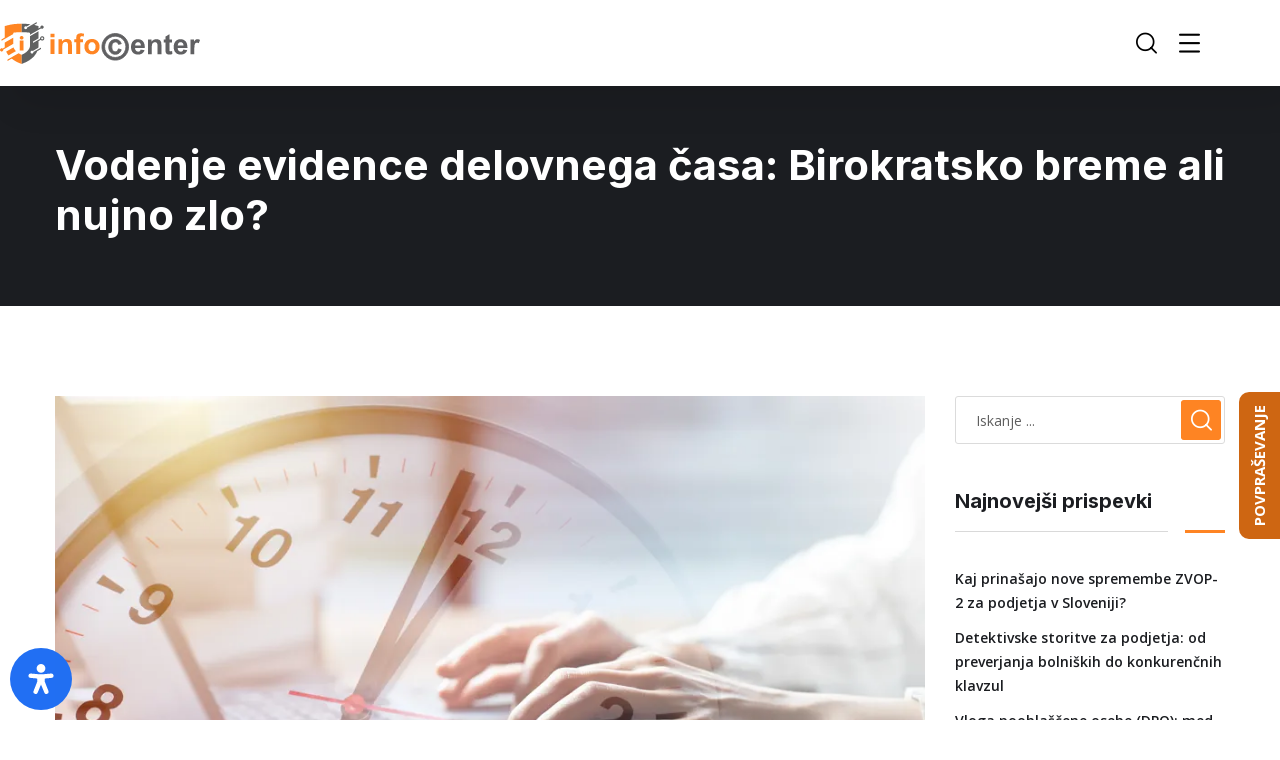

--- FILE ---
content_type: text/html; charset=UTF-8
request_url: https://infocenter.si/vodenje-evidence-delovnega-casa-birokratsko-breme-ali-nujno-zlo/
body_size: 38407
content:
<!doctype html>
<html dir="ltr" lang="sl-SI" prefix="og: https://ogp.me/ns#">
<head>
	<meta charset="UTF-8">
	<meta name="viewport" content="width=device-width, initial-scale=1">
	<meta name="format-detection" content="telephone=no">
	<link rel="profile" href="https://gmpg.org/xfn/11">

	<title>Vodenje evidence delovnega časa: Birokratsko breme ali nujno zlo? - Infocenter</title>

		<!-- All in One SEO Pro 4.9.3 - aioseo.com -->
	<meta name="description" content="Ko govorimo o vodenju evidence delovnega časa, mnogi podjetniki hitro zavijejo z očmi. &quot;Ali je to res nujno?&quot; se sprašujejo. A resnica je, da je vodenje evidence ne samo zakonska obveznost, ampak tudi poslovna priložnost za optimizacijo delovnih procesov. Poglejmo si, zakaj." />
	<meta name="robots" content="max-image-preview:large" />
	<meta name="author" content="Infocenter"/>
	<meta name="google-site-verification" content="NlmY8zbNV5xzU-5dz-OdvdCDmHdYmcpwJ_5bn2Ft3pM" />
	<link rel="canonical" href="https://infocenter.si/vodenje-evidence-delovnega-casa-birokratsko-breme-ali-nujno-zlo/" />
	<meta name="generator" content="All in One SEO Pro (AIOSEO) 4.9.3" />
		<meta property="og:locale" content="sl_SI" />
		<meta property="og:site_name" content="Infocenter - Steber vaše varnosti" />
		<meta property="og:type" content="article" />
		<meta property="og:title" content="Vodenje evidence delovnega časa: Birokratsko breme ali nujno zlo? - Infocenter" />
		<meta property="og:description" content="Ko govorimo o vodenju evidence delovnega časa, mnogi podjetniki hitro zavijejo z očmi. &quot;Ali je to res nujno?&quot; se sprašujejo. A resnica je, da je vodenje evidence ne samo zakonska obveznost, ampak tudi poslovna priložnost za optimizacijo delovnih procesov. Poglejmo si, zakaj." />
		<meta property="og:url" content="https://infocenter.si/vodenje-evidence-delovnega-casa-birokratsko-breme-ali-nujno-zlo/" />
		<meta property="article:published_time" content="2023-10-18T22:36:23+00:00" />
		<meta property="article:modified_time" content="2024-05-07T11:44:29+00:00" />
		<meta property="article:publisher" content="https://www.facebook.com/SkupinaInfocenter/" />
		<meta name="twitter:card" content="summary" />
		<meta name="twitter:title" content="Vodenje evidence delovnega časa: Birokratsko breme ali nujno zlo? - Infocenter" />
		<meta name="twitter:description" content="Ko govorimo o vodenju evidence delovnega časa, mnogi podjetniki hitro zavijejo z očmi. &quot;Ali je to res nujno?&quot; se sprašujejo. A resnica je, da je vodenje evidence ne samo zakonska obveznost, ampak tudi poslovna priložnost za optimizacijo delovnih procesov. Poglejmo si, zakaj." />
		<script type="application/ld+json" class="aioseo-schema">
			{"@context":"https:\/\/schema.org","@graph":[{"@type":"BlogPosting","@id":"https:\/\/infocenter.si\/vodenje-evidence-delovnega-casa-birokratsko-breme-ali-nujno-zlo\/#blogposting","name":"Vodenje evidence delovnega \u010dasa: Birokratsko breme ali nujno zlo? - Infocenter","headline":"Vodenje evidence delovnega \u010dasa: Birokratsko breme ali nujno zlo?","author":{"@id":"https:\/\/infocenter.si\/author\/mitja\/#author"},"publisher":{"@id":"https:\/\/infocenter.si\/#organization"},"image":{"@type":"ImageObject","url":"https:\/\/infocenter.si\/wp-content\/uploads\/Usklajenost-vodenja-evidenc-delovnega-casa-z-ZVOP-2.png","width":960,"height":520,"caption":"Usklajenost vodenja evidenc delovnega \u010dasa z ZVOP-2"},"datePublished":"2023-10-18T23:36:23+02:00","dateModified":"2024-05-07T11:44:29+02:00","inLanguage":"sl-SI","mainEntityOfPage":{"@id":"https:\/\/infocenter.si\/vodenje-evidence-delovnega-casa-birokratsko-breme-ali-nujno-zlo\/#webpage"},"isPartOf":{"@id":"https:\/\/infocenter.si\/vodenje-evidence-delovnega-casa-birokratsko-breme-ali-nujno-zlo\/#webpage"},"articleSection":"Odgovornost direktorja"},{"@type":"BreadcrumbList","@id":"https:\/\/infocenter.si\/vodenje-evidence-delovnega-casa-birokratsko-breme-ali-nujno-zlo\/#breadcrumblist","itemListElement":[{"@type":"ListItem","@id":"https:\/\/infocenter.si#listItem","position":1,"name":"Domov","item":"https:\/\/infocenter.si","nextItem":{"@type":"ListItem","@id":"https:\/\/infocenter.si\/category\/odgovornost-direktorja\/#listItem","name":"Odgovornost direktorja"}},{"@type":"ListItem","@id":"https:\/\/infocenter.si\/category\/odgovornost-direktorja\/#listItem","position":2,"name":"Odgovornost direktorja","item":"https:\/\/infocenter.si\/category\/odgovornost-direktorja\/","nextItem":{"@type":"ListItem","@id":"https:\/\/infocenter.si\/vodenje-evidence-delovnega-casa-birokratsko-breme-ali-nujno-zlo\/#listItem","name":"Vodenje evidence delovnega \u010dasa: Birokratsko breme ali nujno zlo?"},"previousItem":{"@type":"ListItem","@id":"https:\/\/infocenter.si#listItem","name":"Domov"}},{"@type":"ListItem","@id":"https:\/\/infocenter.si\/vodenje-evidence-delovnega-casa-birokratsko-breme-ali-nujno-zlo\/#listItem","position":3,"name":"Vodenje evidence delovnega \u010dasa: Birokratsko breme ali nujno zlo?","previousItem":{"@type":"ListItem","@id":"https:\/\/infocenter.si\/category\/odgovornost-direktorja\/#listItem","name":"Odgovornost direktorja"}}]},{"@type":"Organization","@id":"https:\/\/infocenter.si\/#organization","name":"Infocenter skupina","description":"Steber va\u0161e varnosti","url":"https:\/\/infocenter.si\/","sameAs":["https:\/\/www.facebook.com\/SkupinaInfocenter\/","https:\/\/www.instagram.com\/infocenter.si\/"]},{"@type":"Person","@id":"https:\/\/infocenter.si\/author\/mitja\/#author","url":"https:\/\/infocenter.si\/author\/mitja\/","name":"Infocenter","image":{"@type":"ImageObject","url":"https:\/\/secure.gravatar.com\/avatar\/97d16c5a3e558ff76bc7e7a4a3b01b2b7b9836fe717d7edf5b5711075f071952?s=96&d=mm&r=g"}},{"@type":"WebPage","@id":"https:\/\/infocenter.si\/vodenje-evidence-delovnega-casa-birokratsko-breme-ali-nujno-zlo\/#webpage","url":"https:\/\/infocenter.si\/vodenje-evidence-delovnega-casa-birokratsko-breme-ali-nujno-zlo\/","name":"Vodenje evidence delovnega \u010dasa: Birokratsko breme ali nujno zlo? - Infocenter","description":"Ko govorimo o vodenju evidence delovnega \u010dasa, mnogi podjetniki hitro zavijejo z o\u010dmi. \"Ali je to res nujno?\" se spra\u0161ujejo. A resnica je, da je vodenje evidence ne samo zakonska obveznost, ampak tudi poslovna prilo\u017enost za optimizacijo delovnih procesov. Poglejmo si, zakaj.","inLanguage":"sl-SI","isPartOf":{"@id":"https:\/\/infocenter.si\/#website"},"breadcrumb":{"@id":"https:\/\/infocenter.si\/vodenje-evidence-delovnega-casa-birokratsko-breme-ali-nujno-zlo\/#breadcrumblist"},"author":{"@id":"https:\/\/infocenter.si\/author\/mitja\/#author"},"creator":{"@id":"https:\/\/infocenter.si\/author\/mitja\/#author"},"image":{"@type":"ImageObject","url":"https:\/\/infocenter.si\/wp-content\/uploads\/Usklajenost-vodenja-evidenc-delovnega-casa-z-ZVOP-2.png","@id":"https:\/\/infocenter.si\/vodenje-evidence-delovnega-casa-birokratsko-breme-ali-nujno-zlo\/#mainImage","width":960,"height":520,"caption":"Usklajenost vodenja evidenc delovnega \u010dasa z ZVOP-2"},"primaryImageOfPage":{"@id":"https:\/\/infocenter.si\/vodenje-evidence-delovnega-casa-birokratsko-breme-ali-nujno-zlo\/#mainImage"},"datePublished":"2023-10-18T23:36:23+02:00","dateModified":"2024-05-07T11:44:29+02:00"},{"@type":"WebSite","@id":"https:\/\/infocenter.si\/#website","url":"https:\/\/infocenter.si\/","name":"Varnost IT - informacijska varnost","description":"Steber va\u0161e varnosti","inLanguage":"sl-SI","publisher":{"@id":"https:\/\/infocenter.si\/#organization"}}]}
		</script>
		<!-- All in One SEO Pro -->


<!-- Google Tag Manager for WordPress by gtm4wp.com -->
<script data-cfasync="false" data-pagespeed-no-defer>
	var gtm4wp_datalayer_name = "dataLayer";
	var dataLayer = dataLayer || [];
</script>
<!-- End Google Tag Manager for WordPress by gtm4wp.com --><link rel='dns-prefetch' href='//fonts.googleapis.com' />
<link rel="alternate" type="application/rss+xml" title="Infocenter &raquo; Vir" href="https://infocenter.si/feed/" />
<link rel="alternate" title="oEmbed (JSON)" type="application/json+oembed" href="https://infocenter.si/wp-json/oembed/1.0/embed?url=http%3A%2F%2Finfocenter.si%2Fvodenje-evidence-delovnega-casa-birokratsko-breme-ali-nujno-zlo%2F" />
<link rel="alternate" title="oEmbed (XML)" type="text/xml+oembed" href="https://infocenter.si/wp-json/oembed/1.0/embed?url=http%3A%2F%2Finfocenter.si%2Fvodenje-evidence-delovnega-casa-birokratsko-breme-ali-nujno-zlo%2F&#038;format=xml" />
		<!-- This site uses the Google Analytics by MonsterInsights plugin v9.11.1 - Using Analytics tracking - https://www.monsterinsights.com/ -->
		<!-- Note: MonsterInsights is not currently configured on this site. The site owner needs to authenticate with Google Analytics in the MonsterInsights settings panel. -->
					<!-- No tracking code set -->
				<!-- / Google Analytics by MonsterInsights -->
		<style id='wp-img-auto-sizes-contain-inline-css' type='text/css'>
img:is([sizes=auto i],[sizes^="auto," i]){contain-intrinsic-size:3000px 1500px}
/*# sourceURL=wp-img-auto-sizes-contain-inline-css */
</style>
<link rel='stylesheet' id='structured-content-frontend-css' href='https://infocenter.si/wp-content/plugins/structured-content/dist/blocks.style.build.css?ver=1.7.0' type='text/css' media='all' />
<style id='wp-emoji-styles-inline-css' type='text/css'>

	img.wp-smiley, img.emoji {
		display: inline !important;
		border: none !important;
		box-shadow: none !important;
		height: 1em !important;
		width: 1em !important;
		margin: 0 0.07em !important;
		vertical-align: -0.1em !important;
		background: none !important;
		padding: 0 !important;
	}
/*# sourceURL=wp-emoji-styles-inline-css */
</style>
<link rel='stylesheet' id='aioseo/css/src/vue/standalone/blocks/table-of-contents/global.scss-css' href='https://infocenter.si/wp-content/plugins/all-in-one-seo-pack-pro/dist/Pro/assets/css/table-of-contents/global.e90f6d47.css?ver=4.9.3' type='text/css' media='all' />
<link rel='stylesheet' id='aioseo/css/src/vue/standalone/blocks/pro/recipe/global.scss-css' href='https://infocenter.si/wp-content/plugins/all-in-one-seo-pack-pro/dist/Pro/assets/css/recipe/global.67a3275f.css?ver=4.9.3' type='text/css' media='all' />
<link rel='stylesheet' id='aioseo/css/src/vue/standalone/blocks/pro/product/global.scss-css' href='https://infocenter.si/wp-content/plugins/all-in-one-seo-pack-pro/dist/Pro/assets/css/product/global.61066cfb.css?ver=4.9.3' type='text/css' media='all' />
<link rel='stylesheet' id='aioseo-eeat/css/src/vue/standalone/blocks/author-bio/global.scss-css' href='https://infocenter.si/wp-content/plugins/aioseo-eeat/dist/Pro/assets/css/author-bio/global.lvru5eV8.css?ver=1.2.9' type='text/css' media='all' />
<link rel='stylesheet' id='aioseo-local-business/css/src/assets/scss/business-info.scss-css' href='https://infocenter.si/wp-content/plugins/aioseo-local-business/dist/css/business-info.DlwHGRMe.css?ver=1.3.12' type='text/css' media='all' />
<link rel='stylesheet' id='aioseo-local-business/css/src/assets/scss/opening-hours.scss-css' href='https://infocenter.si/wp-content/plugins/aioseo-local-business/dist/css/opening-hours.Bg1Edlf_.css?ver=1.3.12' type='text/css' media='all' />
<link rel='stylesheet' id='kk-star-ratings-css' href='https://infocenter.si/wp-content/plugins/kk-star-ratings/src/core/public/css/kk-star-ratings.min.css?ver=5.4.10.3' type='text/css' media='all' />
<link rel='stylesheet' id='wp-bottom-menu-css' href='https://infocenter.si/wp-content/plugins/wp-bottom-menu/assets/css/style.css?ver=2.2.4' type='text/css' media='all' />
<link rel='stylesheet' id='font-awesome-css' href='https://infocenter.si/wp-content/plugins/elementor/assets/lib/font-awesome/css/font-awesome.min.css?ver=4.7.0' type='text/css' media='all' />
<link rel='stylesheet' id='maxbizz-fonts-css' href='https://fonts.googleapis.com/css?family=Open+Sans%3A300%2C300i%2C400%2C400i%2C600%2C600i%2C700%2C700i%2C800%2C800i%7CInter%3A300%2C300i%2C400%2C400i%2C500%2C500i%2C600%2C600i%2C700%2C700i%2C800%2C800i%2C900%2C900i&#038;subset=latin%2Clatin-ext' type='text/css' media='all' />
<link rel='stylesheet' id='bootstrap-css' href='https://infocenter.si/wp-content/themes/maxbizz/css/bootstrap.css?ver=4.0' type='text/css' media='all' />
<link rel='stylesheet' id='maxbizz-flaticon-css' href='https://infocenter.si/wp-content/themes/maxbizz/css/flaticon.css?ver=6.9' type='text/css' media='all' />
<link rel='stylesheet' id='owl-slider-css' href='https://infocenter.si/wp-content/themes/maxbizz/css/owl.carousel.min.css?ver=6.9' type='text/css' media='all' />
<link rel='stylesheet' id='lightgallery-css' href='https://infocenter.si/wp-content/themes/maxbizz/css/lightgallery.css?ver=6.9' type='text/css' media='all' />
<link rel='stylesheet' id='maxbizz-style-css' href='https://infocenter.si/wp-content/themes/maxbizz/style.css?ver=6.9' type='text/css' media='all' />
<link rel='stylesheet' id='elementor-icons-css' href='https://infocenter.si/wp-content/plugins/elementor/assets/lib/eicons/css/elementor-icons.min.css?ver=5.45.0' type='text/css' media='all' />
<link rel='stylesheet' id='elementor-frontend-css' href='https://infocenter.si/wp-content/plugins/elementor/assets/css/frontend.min.css?ver=3.34.1' type='text/css' media='all' />
<link rel='stylesheet' id='elementor-post-1515-css' href='https://infocenter.si/wp-content/uploads/elementor/css/post-1515.css?ver=1768568740' type='text/css' media='all' />
<link rel='stylesheet' id='elementor-pro-css' href='https://infocenter.si/wp-content/plugins/elementor-pro/assets/css/frontend.min.css?ver=3.7.7' type='text/css' media='all' />
<link rel='stylesheet' id='widget-heading-css' href='https://infocenter.si/wp-content/plugins/elementor/assets/css/widget-heading.min.css?ver=3.34.1' type='text/css' media='all' />
<link rel='stylesheet' id='elementor-post-20977-css' href='https://infocenter.si/wp-content/uploads/elementor/css/post-20977.css?ver=1768568929' type='text/css' media='all' />
<link rel='stylesheet' id='mdp-readabler-css' href='https://infocenter.si/wp-content/plugins/readabler/css/readabler.min.css?ver=1.7.15' type='text/css' media='all' />
<style id='mdp-readabler-inline-css' type='text/css'>

		:root{
		
			--readabler-reading-mask: rgba(0, 0, 0, 0.7)
		
		}
		.mdp-readabler-tts {
		
			--readabler-tts-bg: transparent;
			--readabler-tts-color: transparent;
			
		}
        
        #mdp-readabler-popup-box{
        
            --readabler-overlay: rgba(2, 83, 238, 1);
            
            --readabler-bg: rgba(255, 255, 255, 1);
            --readabler-bg-dark: rgba(22, 25, 27, 1);
            --readabler-text: rgba(51, 51, 51, 1);
            --readabler-text-dark: rgba(222, 239, 253, 1);
            --readabler-color: rgba(33, 111, 243, 1);
            --readabler-color-dark: rgba(33, 111, 243, 1);
            --readabler-color-transparent: rgba(33,111,243,0.2);
            --readabler-color-transparent-dark: rgba(33,111,243,0.2);
            --readabler-border-radius: 20px;
            --readabler-animate: 600ms;          
            
        }
        
        .mdp-readabler-trigger-button-box{
        
            --readabler-btn-margin: 10px;
            --readabler-btn-padding: 16px;
            --readabler-btn-radius: 50px;
            --readabler-btn-color: rgba(255, 255, 255, 1);
            --readabler-btn-color-hover: rgba(33, 111, 243, 1);
            --readabler-btn-bg: rgba(33, 111, 243, 1);
            --readabler-btn-bg-hover: rgba(255, 255, 255, 1);
            --readabler-btn-size: 30px;
            --readabler-btn-delay: 0s;
        
        }

		#mdp-readabler-voice-navigation{
			--readabler-bg: rgba(255, 255, 255, 1);
            --readabler-bg-dark: rgba(22, 25, 27, 1);
            --readabler-text: rgba(51, 51, 51, 1);
            --readabler-text-dark: rgba(222, 239, 253, 1);
            --readabler-color: rgba(33, 111, 243, 1);
            --readabler-color-dark: rgba(33, 111, 243, 1);
            --readabler-color-transparent: rgba(33,111,243,0.2);
            --readabler-color-transparent-dark: rgba(33,111,243,0.2);
            --readabler-border-radius: 20px;
            --readabler-animate: 600ms;
		}
		
	        #mdp-readabler-keyboard-box {
	        
	        	--readabler-keyboard-light-bg: #ececec;
	        	--readabler-keyboard-light-key-bg: #ffffff;
	        	--readabler-keyboard-light-key: #111111;	        	
	        	--readabler-keyboard-dark-bg: #000000CC;
	        	--readabler-keyboard-dark-key-bg: rgba( 0, 0, 0, .5 );
	        	--readabler-keyboard-dark-key: #ffffff;
	        
	        }	        
	        
/*# sourceURL=mdp-readabler-inline-css */
</style>
<link rel='stylesheet' id='eael-general-css' href='https://infocenter.si/wp-content/plugins/essential-addons-for-elementor-lite/assets/front-end/css/view/general.min.css?ver=6.5.7' type='text/css' media='all' />
<link rel='stylesheet' id='elementor-gf-local-roboto-css' href='https://infocenter.si/wp-content/uploads/elementor/google-fonts/css/roboto.css?ver=1746618023' type='text/css' media='all' />
<link rel='stylesheet' id='elementor-gf-local-robotoslab-css' href='https://infocenter.si/wp-content/uploads/elementor/google-fonts/css/robotoslab.css?ver=1746618026' type='text/css' media='all' />
<script type="text/javascript" src="https://infocenter.si/wp-includes/js/jquery/jquery.min.js?ver=3.7.1" id="jquery-core-js"></script>
<script type="text/javascript" src="https://infocenter.si/wp-includes/js/jquery/jquery-migrate.min.js?ver=3.4.1" id="jquery-migrate-js"></script>
<script type="text/javascript" id="maxbizz_scripts-js-extra">
/* <![CDATA[ */
var maxbizz_loadmore_params = {"ajaxurl":"https://infocenter.si/wp-admin/admin-ajax.php"};
//# sourceURL=maxbizz_scripts-js-extra
/* ]]> */
</script>
<script type="text/javascript" src="https://infocenter.si/wp-content/themes/maxbizz/js/myloadmore.js?ver=1768963608" id="maxbizz_scripts-js"></script>
<link rel="https://api.w.org/" href="https://infocenter.si/wp-json/" /><link rel="alternate" title="JSON" type="application/json" href="https://infocenter.si/wp-json/wp/v2/posts/20977" /><link rel="EditURI" type="application/rsd+xml" title="RSD" href="https://infocenter.si/xmlrpc.php?rsd" />
<meta name="generator" content="WordPress 6.9" />
<link rel='shortlink' href='https://infocenter.si/?p=20977' />
<meta name="cdp-version" content="1.5.0" /><!-- FAVHERO FAVICON START --><!-- For iPad with high-resolution Retina display running iOS ≥ 7: --><link rel="apple-touch-icon-precomposed" sizes="152x152" href="https://infocenter.si/wp-content/uploads/favicon-152.png"><!-- Standard: --><link rel="icon" sizes="152x152" href="https://infocenter.si/wp-content/uploads/favicon-152.png"><meta name="msapplication-TileColor" content="#FFFFFF"><meta name="msapplication-TileImage" content="https://infocenter.si/wp-content/uploads/favicon-144.png"><!-- For iPad with high-resolution Retina display running iOS ≤ 6: --><link rel="apple-touch-icon-precomposed" sizes="144x144" href="https://infocenter.si/wp-content/uploads/favicon-144.png"><!-- For iPhone with high-resolution Retina display running iOS ≥ 7: --><link rel="apple-touch-icon-precomposed" sizes="120x120" href="https://infocenter.si/wp-content/uploads/favicon-120.png"><!-- For first- and second-generation iPad: --><link rel="apple-touch-icon-precomposed" sizes="72x72" href="https://infocenter.si/wp-content/uploads/favicon-72.png"><!-- For non-Retina iPhone, iPod Touch, and Android 2.1+ devices: --><link rel="apple-touch-icon-precomposed" href="https://infocenter.si/wp-content/uploads/favicon-57.png"><!-- FAVHERO FAVICON END -->
<!-- Google Tag Manager for WordPress by gtm4wp.com -->
<!-- GTM Container placement set to automatic -->
<script data-cfasync="false" data-pagespeed-no-defer>
	var dataLayer_content = {"pagePostType":"post","pagePostType2":"single-post","pageCategory":["odgovornost-direktorja"],"pagePostAuthor":"Infocenter"};
	dataLayer.push( dataLayer_content );
</script>
<script data-cfasync="false" data-pagespeed-no-defer>
(function(w,d,s,l,i){w[l]=w[l]||[];w[l].push({'gtm.start':
new Date().getTime(),event:'gtm.js'});var f=d.getElementsByTagName(s)[0],
j=d.createElement(s),dl=l!='dataLayer'?'&l='+l:'';j.async=true;j.src=
'//www.googletagmanager.com/gtm.js?id='+i+dl;f.parentNode.insertBefore(j,f);
})(window,document,'script','dataLayer','GTM-P5JKS8L');
</script>
<!-- End Google Tag Manager for WordPress by gtm4wp.com --><meta name="generator" content="Elementor 3.34.1; features: additional_custom_breakpoints; settings: css_print_method-external, google_font-enabled, font_display-auto">
			<style>
				.e-con.e-parent:nth-of-type(n+4):not(.e-lazyloaded):not(.e-no-lazyload),
				.e-con.e-parent:nth-of-type(n+4):not(.e-lazyloaded):not(.e-no-lazyload) * {
					background-image: none !important;
				}
				@media screen and (max-height: 1024px) {
					.e-con.e-parent:nth-of-type(n+3):not(.e-lazyloaded):not(.e-no-lazyload),
					.e-con.e-parent:nth-of-type(n+3):not(.e-lazyloaded):not(.e-no-lazyload) * {
						background-image: none !important;
					}
				}
				@media screen and (max-height: 640px) {
					.e-con.e-parent:nth-of-type(n+2):not(.e-lazyloaded):not(.e-no-lazyload),
					.e-con.e-parent:nth-of-type(n+2):not(.e-lazyloaded):not(.e-no-lazyload) * {
						background-image: none !important;
					}
				}
			</style>
			<meta name="redi-version" content="1.2.7" />
<style type='text/css'>
/* START Styles Simple Side Tab v2.2.2 */
#rum_sst_tab {
    font-family: &quot;Helvetica Neue&quot;, Helvetica, sans-serif;
    top: 350px;
    background-color: #ce6612;
    color: #ffffff;
    border-style: solid;
    border-width: 0px;
}

#rum_sst_tab:hover {
    background-color: #000000;
}
.rum_sst_contents {
    position:fixed;
    margin:0;
    padding:6px 13px 8px 13px;
    text-decoration:none;
    text-align:center;
    font-size:15px;
    font-weight:bold;
    border-style:solid;
    display:block;
    z-index:100000;
}
.rum_sst_left {
    left:-2px;
    cursor: pointer;
    -webkit-transform-origin:0 0;
    -moz-transform-origin:0 0;
    -o-transform-origin:0 0;
    -ms-transform-origin:0 0;
    -webkit-transform:rotate(270deg);
    -moz-transform:rotate(270deg);
    -ms-transform:rotate(270deg);
    -o-transform:rotate(270deg);
    transform:rotate(270deg);
    -moz-border-radius-bottomright:10px;
    border-bottom-right-radius:10px;
    -moz-border-radius-bottomleft:10px;
    border-bottom-left-radius:10px;
}
.rum_sst_right {
    right:-1px;
    cursor: pointer;
    -webkit-transform-origin:100% 100%;
    -moz-transform-origin:100% 100%;
    -o-transform-origin:100% 100%;
    -ms-transform-origin:100% 100%;
    -webkit-transform:rotate(-90deg);
    -moz-transform:rotate(-90deg);
    -ms-transform:rotate(-90deg);
    -o-transform:rotate(-90deg);
    transform:rotate(-90deg);
    -moz-border-radius-topright:10px;
    border-top-right-radius:10px;
    -moz-border-radius-topleft:10px;
    border-top-left-radius:10px;
}
.rum_sst_right.less-ie-9 {
    right:-120px;
    filter: progid:DXImageTransform.Microsoft.BasicImage(rotation=1);
}
.rum_sst_left.less-ie-9 {
    filter: progid:DXImageTransform.Microsoft.BasicImage(rotation=3);
}
/* END Styles Simple Side Tab */
</style>
<meta name="generator" content="Powered by Slider Revolution 6.7.34 - responsive, Mobile-Friendly Slider Plugin for WordPress with comfortable drag and drop interface." />
<script>function setREVStartSize(e){
			//window.requestAnimationFrame(function() {
				window.RSIW = window.RSIW===undefined ? window.innerWidth : window.RSIW;
				window.RSIH = window.RSIH===undefined ? window.innerHeight : window.RSIH;
				try {
					var pw = document.getElementById(e.c).parentNode.offsetWidth,
						newh;
					pw = pw===0 || isNaN(pw) || (e.l=="fullwidth" || e.layout=="fullwidth") ? window.RSIW : pw;
					e.tabw = e.tabw===undefined ? 0 : parseInt(e.tabw);
					e.thumbw = e.thumbw===undefined ? 0 : parseInt(e.thumbw);
					e.tabh = e.tabh===undefined ? 0 : parseInt(e.tabh);
					e.thumbh = e.thumbh===undefined ? 0 : parseInt(e.thumbh);
					e.tabhide = e.tabhide===undefined ? 0 : parseInt(e.tabhide);
					e.thumbhide = e.thumbhide===undefined ? 0 : parseInt(e.thumbhide);
					e.mh = e.mh===undefined || e.mh=="" || e.mh==="auto" ? 0 : parseInt(e.mh,0);
					if(e.layout==="fullscreen" || e.l==="fullscreen")
						newh = Math.max(e.mh,window.RSIH);
					else{
						e.gw = Array.isArray(e.gw) ? e.gw : [e.gw];
						for (var i in e.rl) if (e.gw[i]===undefined || e.gw[i]===0) e.gw[i] = e.gw[i-1];
						e.gh = e.el===undefined || e.el==="" || (Array.isArray(e.el) && e.el.length==0)? e.gh : e.el;
						e.gh = Array.isArray(e.gh) ? e.gh : [e.gh];
						for (var i in e.rl) if (e.gh[i]===undefined || e.gh[i]===0) e.gh[i] = e.gh[i-1];
											
						var nl = new Array(e.rl.length),
							ix = 0,
							sl;
						e.tabw = e.tabhide>=pw ? 0 : e.tabw;
						e.thumbw = e.thumbhide>=pw ? 0 : e.thumbw;
						e.tabh = e.tabhide>=pw ? 0 : e.tabh;
						e.thumbh = e.thumbhide>=pw ? 0 : e.thumbh;
						for (var i in e.rl) nl[i] = e.rl[i]<window.RSIW ? 0 : e.rl[i];
						sl = nl[0];
						for (var i in nl) if (sl>nl[i] && nl[i]>0) { sl = nl[i]; ix=i;}
						var m = pw>(e.gw[ix]+e.tabw+e.thumbw) ? 1 : (pw-(e.tabw+e.thumbw)) / (e.gw[ix]);
						newh =  (e.gh[ix] * m) + (e.tabh + e.thumbh);
					}
					var el = document.getElementById(e.c);
					if (el!==null && el) el.style.height = newh+"px";
					el = document.getElementById(e.c+"_wrapper");
					if (el!==null && el) {
						el.style.height = newh+"px";
						el.style.display = "block";
					}
				} catch(e){
					console.log("Failure at Presize of Slider:" + e)
				}
			//});
		  };</script>
		<style type="text/css" id="wp-custom-css">
			.post-box .post-inner {
  margin-bottom: 30px;
}

#site-header {
  z-index: 21 !important;
}

/*fix for overlay in header*/
#menu-item-21937,
#menu-item-21683 {
  z-index: 50;
}

/* Override styles at max-width: 1657px */
@media only screen and (max-width: 1700px) {
  /* This rule applies margins to the main menu items, which is OK. */
  .header-desktop #site-navigation ul li {
    margin-left: 8px;
    margin-right: 8px;
  }


@media only screen and (max-width: 1424px) {
  .header-desktop #site-navigation ul li {
    font-size: 12px;
  }
}

/* Override styles at max-width: 1300px */
@media only screen and (max-width: 1300px) {
  .header-mobile {
    display: block !important;
  }

  .header-desktop {
    display: none !important;
  }
}

/* Ensure desktop is shown again above 1300px */
@media only screen and (min-width: 1300px) {
  .header-mobile {
    display: none !important;
  }

  .header-desktop {
    display: block !important;
  }
}
	
.cky-revisit-bottom-right {
  bottom: 60px !important; /* adjust this value as needed */
  right: 20px !important;
}

		</style>
		<style id="kirki-inline-styles">@media (min-width: 1024px){.page-header{height:220px;}}@media (max-width: 767px){}@media (min-width: 768px) and (max-width: 1024px){}/* cyrillic-ext */
@font-face {
  font-family: 'Roboto';
  font-style: normal;
  font-weight: 400;
  font-stretch: 100%;
  font-display: swap;
  src: url(https://infocenter.si/wp-content/fonts/roboto/KFOMCnqEu92Fr1ME7kSn66aGLdTylUAMQXC89YmC2DPNWubEbVmZiArmlw.woff2) format('woff2');
  unicode-range: U+0460-052F, U+1C80-1C8A, U+20B4, U+2DE0-2DFF, U+A640-A69F, U+FE2E-FE2F;
}
/* cyrillic */
@font-face {
  font-family: 'Roboto';
  font-style: normal;
  font-weight: 400;
  font-stretch: 100%;
  font-display: swap;
  src: url(https://infocenter.si/wp-content/fonts/roboto/KFOMCnqEu92Fr1ME7kSn66aGLdTylUAMQXC89YmC2DPNWubEbVmQiArmlw.woff2) format('woff2');
  unicode-range: U+0301, U+0400-045F, U+0490-0491, U+04B0-04B1, U+2116;
}
/* greek-ext */
@font-face {
  font-family: 'Roboto';
  font-style: normal;
  font-weight: 400;
  font-stretch: 100%;
  font-display: swap;
  src: url(https://infocenter.si/wp-content/fonts/roboto/KFOMCnqEu92Fr1ME7kSn66aGLdTylUAMQXC89YmC2DPNWubEbVmYiArmlw.woff2) format('woff2');
  unicode-range: U+1F00-1FFF;
}
/* greek */
@font-face {
  font-family: 'Roboto';
  font-style: normal;
  font-weight: 400;
  font-stretch: 100%;
  font-display: swap;
  src: url(https://infocenter.si/wp-content/fonts/roboto/KFOMCnqEu92Fr1ME7kSn66aGLdTylUAMQXC89YmC2DPNWubEbVmXiArmlw.woff2) format('woff2');
  unicode-range: U+0370-0377, U+037A-037F, U+0384-038A, U+038C, U+038E-03A1, U+03A3-03FF;
}
/* math */
@font-face {
  font-family: 'Roboto';
  font-style: normal;
  font-weight: 400;
  font-stretch: 100%;
  font-display: swap;
  src: url(https://infocenter.si/wp-content/fonts/roboto/KFOMCnqEu92Fr1ME7kSn66aGLdTylUAMQXC89YmC2DPNWubEbVnoiArmlw.woff2) format('woff2');
  unicode-range: U+0302-0303, U+0305, U+0307-0308, U+0310, U+0312, U+0315, U+031A, U+0326-0327, U+032C, U+032F-0330, U+0332-0333, U+0338, U+033A, U+0346, U+034D, U+0391-03A1, U+03A3-03A9, U+03B1-03C9, U+03D1, U+03D5-03D6, U+03F0-03F1, U+03F4-03F5, U+2016-2017, U+2034-2038, U+203C, U+2040, U+2043, U+2047, U+2050, U+2057, U+205F, U+2070-2071, U+2074-208E, U+2090-209C, U+20D0-20DC, U+20E1, U+20E5-20EF, U+2100-2112, U+2114-2115, U+2117-2121, U+2123-214F, U+2190, U+2192, U+2194-21AE, U+21B0-21E5, U+21F1-21F2, U+21F4-2211, U+2213-2214, U+2216-22FF, U+2308-230B, U+2310, U+2319, U+231C-2321, U+2336-237A, U+237C, U+2395, U+239B-23B7, U+23D0, U+23DC-23E1, U+2474-2475, U+25AF, U+25B3, U+25B7, U+25BD, U+25C1, U+25CA, U+25CC, U+25FB, U+266D-266F, U+27C0-27FF, U+2900-2AFF, U+2B0E-2B11, U+2B30-2B4C, U+2BFE, U+3030, U+FF5B, U+FF5D, U+1D400-1D7FF, U+1EE00-1EEFF;
}
/* symbols */
@font-face {
  font-family: 'Roboto';
  font-style: normal;
  font-weight: 400;
  font-stretch: 100%;
  font-display: swap;
  src: url(https://infocenter.si/wp-content/fonts/roboto/KFOMCnqEu92Fr1ME7kSn66aGLdTylUAMQXC89YmC2DPNWubEbVn6iArmlw.woff2) format('woff2');
  unicode-range: U+0001-000C, U+000E-001F, U+007F-009F, U+20DD-20E0, U+20E2-20E4, U+2150-218F, U+2190, U+2192, U+2194-2199, U+21AF, U+21E6-21F0, U+21F3, U+2218-2219, U+2299, U+22C4-22C6, U+2300-243F, U+2440-244A, U+2460-24FF, U+25A0-27BF, U+2800-28FF, U+2921-2922, U+2981, U+29BF, U+29EB, U+2B00-2BFF, U+4DC0-4DFF, U+FFF9-FFFB, U+10140-1018E, U+10190-1019C, U+101A0, U+101D0-101FD, U+102E0-102FB, U+10E60-10E7E, U+1D2C0-1D2D3, U+1D2E0-1D37F, U+1F000-1F0FF, U+1F100-1F1AD, U+1F1E6-1F1FF, U+1F30D-1F30F, U+1F315, U+1F31C, U+1F31E, U+1F320-1F32C, U+1F336, U+1F378, U+1F37D, U+1F382, U+1F393-1F39F, U+1F3A7-1F3A8, U+1F3AC-1F3AF, U+1F3C2, U+1F3C4-1F3C6, U+1F3CA-1F3CE, U+1F3D4-1F3E0, U+1F3ED, U+1F3F1-1F3F3, U+1F3F5-1F3F7, U+1F408, U+1F415, U+1F41F, U+1F426, U+1F43F, U+1F441-1F442, U+1F444, U+1F446-1F449, U+1F44C-1F44E, U+1F453, U+1F46A, U+1F47D, U+1F4A3, U+1F4B0, U+1F4B3, U+1F4B9, U+1F4BB, U+1F4BF, U+1F4C8-1F4CB, U+1F4D6, U+1F4DA, U+1F4DF, U+1F4E3-1F4E6, U+1F4EA-1F4ED, U+1F4F7, U+1F4F9-1F4FB, U+1F4FD-1F4FE, U+1F503, U+1F507-1F50B, U+1F50D, U+1F512-1F513, U+1F53E-1F54A, U+1F54F-1F5FA, U+1F610, U+1F650-1F67F, U+1F687, U+1F68D, U+1F691, U+1F694, U+1F698, U+1F6AD, U+1F6B2, U+1F6B9-1F6BA, U+1F6BC, U+1F6C6-1F6CF, U+1F6D3-1F6D7, U+1F6E0-1F6EA, U+1F6F0-1F6F3, U+1F6F7-1F6FC, U+1F700-1F7FF, U+1F800-1F80B, U+1F810-1F847, U+1F850-1F859, U+1F860-1F887, U+1F890-1F8AD, U+1F8B0-1F8BB, U+1F8C0-1F8C1, U+1F900-1F90B, U+1F93B, U+1F946, U+1F984, U+1F996, U+1F9E9, U+1FA00-1FA6F, U+1FA70-1FA7C, U+1FA80-1FA89, U+1FA8F-1FAC6, U+1FACE-1FADC, U+1FADF-1FAE9, U+1FAF0-1FAF8, U+1FB00-1FBFF;
}
/* vietnamese */
@font-face {
  font-family: 'Roboto';
  font-style: normal;
  font-weight: 400;
  font-stretch: 100%;
  font-display: swap;
  src: url(https://infocenter.si/wp-content/fonts/roboto/KFOMCnqEu92Fr1ME7kSn66aGLdTylUAMQXC89YmC2DPNWubEbVmbiArmlw.woff2) format('woff2');
  unicode-range: U+0102-0103, U+0110-0111, U+0128-0129, U+0168-0169, U+01A0-01A1, U+01AF-01B0, U+0300-0301, U+0303-0304, U+0308-0309, U+0323, U+0329, U+1EA0-1EF9, U+20AB;
}
/* latin-ext */
@font-face {
  font-family: 'Roboto';
  font-style: normal;
  font-weight: 400;
  font-stretch: 100%;
  font-display: swap;
  src: url(https://infocenter.si/wp-content/fonts/roboto/KFOMCnqEu92Fr1ME7kSn66aGLdTylUAMQXC89YmC2DPNWubEbVmaiArmlw.woff2) format('woff2');
  unicode-range: U+0100-02BA, U+02BD-02C5, U+02C7-02CC, U+02CE-02D7, U+02DD-02FF, U+0304, U+0308, U+0329, U+1D00-1DBF, U+1E00-1E9F, U+1EF2-1EFF, U+2020, U+20A0-20AB, U+20AD-20C0, U+2113, U+2C60-2C7F, U+A720-A7FF;
}
/* latin */
@font-face {
  font-family: 'Roboto';
  font-style: normal;
  font-weight: 400;
  font-stretch: 100%;
  font-display: swap;
  src: url(https://infocenter.si/wp-content/fonts/roboto/KFOMCnqEu92Fr1ME7kSn66aGLdTylUAMQXC89YmC2DPNWubEbVmUiAo.woff2) format('woff2');
  unicode-range: U+0000-00FF, U+0131, U+0152-0153, U+02BB-02BC, U+02C6, U+02DA, U+02DC, U+0304, U+0308, U+0329, U+2000-206F, U+20AC, U+2122, U+2191, U+2193, U+2212, U+2215, U+FEFF, U+FFFD;
}/* cyrillic-ext */
@font-face {
  font-family: 'Roboto';
  font-style: normal;
  font-weight: 400;
  font-stretch: 100%;
  font-display: swap;
  src: url(https://infocenter.si/wp-content/fonts/roboto/KFOMCnqEu92Fr1ME7kSn66aGLdTylUAMQXC89YmC2DPNWubEbVmZiArmlw.woff2) format('woff2');
  unicode-range: U+0460-052F, U+1C80-1C8A, U+20B4, U+2DE0-2DFF, U+A640-A69F, U+FE2E-FE2F;
}
/* cyrillic */
@font-face {
  font-family: 'Roboto';
  font-style: normal;
  font-weight: 400;
  font-stretch: 100%;
  font-display: swap;
  src: url(https://infocenter.si/wp-content/fonts/roboto/KFOMCnqEu92Fr1ME7kSn66aGLdTylUAMQXC89YmC2DPNWubEbVmQiArmlw.woff2) format('woff2');
  unicode-range: U+0301, U+0400-045F, U+0490-0491, U+04B0-04B1, U+2116;
}
/* greek-ext */
@font-face {
  font-family: 'Roboto';
  font-style: normal;
  font-weight: 400;
  font-stretch: 100%;
  font-display: swap;
  src: url(https://infocenter.si/wp-content/fonts/roboto/KFOMCnqEu92Fr1ME7kSn66aGLdTylUAMQXC89YmC2DPNWubEbVmYiArmlw.woff2) format('woff2');
  unicode-range: U+1F00-1FFF;
}
/* greek */
@font-face {
  font-family: 'Roboto';
  font-style: normal;
  font-weight: 400;
  font-stretch: 100%;
  font-display: swap;
  src: url(https://infocenter.si/wp-content/fonts/roboto/KFOMCnqEu92Fr1ME7kSn66aGLdTylUAMQXC89YmC2DPNWubEbVmXiArmlw.woff2) format('woff2');
  unicode-range: U+0370-0377, U+037A-037F, U+0384-038A, U+038C, U+038E-03A1, U+03A3-03FF;
}
/* math */
@font-face {
  font-family: 'Roboto';
  font-style: normal;
  font-weight: 400;
  font-stretch: 100%;
  font-display: swap;
  src: url(https://infocenter.si/wp-content/fonts/roboto/KFOMCnqEu92Fr1ME7kSn66aGLdTylUAMQXC89YmC2DPNWubEbVnoiArmlw.woff2) format('woff2');
  unicode-range: U+0302-0303, U+0305, U+0307-0308, U+0310, U+0312, U+0315, U+031A, U+0326-0327, U+032C, U+032F-0330, U+0332-0333, U+0338, U+033A, U+0346, U+034D, U+0391-03A1, U+03A3-03A9, U+03B1-03C9, U+03D1, U+03D5-03D6, U+03F0-03F1, U+03F4-03F5, U+2016-2017, U+2034-2038, U+203C, U+2040, U+2043, U+2047, U+2050, U+2057, U+205F, U+2070-2071, U+2074-208E, U+2090-209C, U+20D0-20DC, U+20E1, U+20E5-20EF, U+2100-2112, U+2114-2115, U+2117-2121, U+2123-214F, U+2190, U+2192, U+2194-21AE, U+21B0-21E5, U+21F1-21F2, U+21F4-2211, U+2213-2214, U+2216-22FF, U+2308-230B, U+2310, U+2319, U+231C-2321, U+2336-237A, U+237C, U+2395, U+239B-23B7, U+23D0, U+23DC-23E1, U+2474-2475, U+25AF, U+25B3, U+25B7, U+25BD, U+25C1, U+25CA, U+25CC, U+25FB, U+266D-266F, U+27C0-27FF, U+2900-2AFF, U+2B0E-2B11, U+2B30-2B4C, U+2BFE, U+3030, U+FF5B, U+FF5D, U+1D400-1D7FF, U+1EE00-1EEFF;
}
/* symbols */
@font-face {
  font-family: 'Roboto';
  font-style: normal;
  font-weight: 400;
  font-stretch: 100%;
  font-display: swap;
  src: url(https://infocenter.si/wp-content/fonts/roboto/KFOMCnqEu92Fr1ME7kSn66aGLdTylUAMQXC89YmC2DPNWubEbVn6iArmlw.woff2) format('woff2');
  unicode-range: U+0001-000C, U+000E-001F, U+007F-009F, U+20DD-20E0, U+20E2-20E4, U+2150-218F, U+2190, U+2192, U+2194-2199, U+21AF, U+21E6-21F0, U+21F3, U+2218-2219, U+2299, U+22C4-22C6, U+2300-243F, U+2440-244A, U+2460-24FF, U+25A0-27BF, U+2800-28FF, U+2921-2922, U+2981, U+29BF, U+29EB, U+2B00-2BFF, U+4DC0-4DFF, U+FFF9-FFFB, U+10140-1018E, U+10190-1019C, U+101A0, U+101D0-101FD, U+102E0-102FB, U+10E60-10E7E, U+1D2C0-1D2D3, U+1D2E0-1D37F, U+1F000-1F0FF, U+1F100-1F1AD, U+1F1E6-1F1FF, U+1F30D-1F30F, U+1F315, U+1F31C, U+1F31E, U+1F320-1F32C, U+1F336, U+1F378, U+1F37D, U+1F382, U+1F393-1F39F, U+1F3A7-1F3A8, U+1F3AC-1F3AF, U+1F3C2, U+1F3C4-1F3C6, U+1F3CA-1F3CE, U+1F3D4-1F3E0, U+1F3ED, U+1F3F1-1F3F3, U+1F3F5-1F3F7, U+1F408, U+1F415, U+1F41F, U+1F426, U+1F43F, U+1F441-1F442, U+1F444, U+1F446-1F449, U+1F44C-1F44E, U+1F453, U+1F46A, U+1F47D, U+1F4A3, U+1F4B0, U+1F4B3, U+1F4B9, U+1F4BB, U+1F4BF, U+1F4C8-1F4CB, U+1F4D6, U+1F4DA, U+1F4DF, U+1F4E3-1F4E6, U+1F4EA-1F4ED, U+1F4F7, U+1F4F9-1F4FB, U+1F4FD-1F4FE, U+1F503, U+1F507-1F50B, U+1F50D, U+1F512-1F513, U+1F53E-1F54A, U+1F54F-1F5FA, U+1F610, U+1F650-1F67F, U+1F687, U+1F68D, U+1F691, U+1F694, U+1F698, U+1F6AD, U+1F6B2, U+1F6B9-1F6BA, U+1F6BC, U+1F6C6-1F6CF, U+1F6D3-1F6D7, U+1F6E0-1F6EA, U+1F6F0-1F6F3, U+1F6F7-1F6FC, U+1F700-1F7FF, U+1F800-1F80B, U+1F810-1F847, U+1F850-1F859, U+1F860-1F887, U+1F890-1F8AD, U+1F8B0-1F8BB, U+1F8C0-1F8C1, U+1F900-1F90B, U+1F93B, U+1F946, U+1F984, U+1F996, U+1F9E9, U+1FA00-1FA6F, U+1FA70-1FA7C, U+1FA80-1FA89, U+1FA8F-1FAC6, U+1FACE-1FADC, U+1FADF-1FAE9, U+1FAF0-1FAF8, U+1FB00-1FBFF;
}
/* vietnamese */
@font-face {
  font-family: 'Roboto';
  font-style: normal;
  font-weight: 400;
  font-stretch: 100%;
  font-display: swap;
  src: url(https://infocenter.si/wp-content/fonts/roboto/KFOMCnqEu92Fr1ME7kSn66aGLdTylUAMQXC89YmC2DPNWubEbVmbiArmlw.woff2) format('woff2');
  unicode-range: U+0102-0103, U+0110-0111, U+0128-0129, U+0168-0169, U+01A0-01A1, U+01AF-01B0, U+0300-0301, U+0303-0304, U+0308-0309, U+0323, U+0329, U+1EA0-1EF9, U+20AB;
}
/* latin-ext */
@font-face {
  font-family: 'Roboto';
  font-style: normal;
  font-weight: 400;
  font-stretch: 100%;
  font-display: swap;
  src: url(https://infocenter.si/wp-content/fonts/roboto/KFOMCnqEu92Fr1ME7kSn66aGLdTylUAMQXC89YmC2DPNWubEbVmaiArmlw.woff2) format('woff2');
  unicode-range: U+0100-02BA, U+02BD-02C5, U+02C7-02CC, U+02CE-02D7, U+02DD-02FF, U+0304, U+0308, U+0329, U+1D00-1DBF, U+1E00-1E9F, U+1EF2-1EFF, U+2020, U+20A0-20AB, U+20AD-20C0, U+2113, U+2C60-2C7F, U+A720-A7FF;
}
/* latin */
@font-face {
  font-family: 'Roboto';
  font-style: normal;
  font-weight: 400;
  font-stretch: 100%;
  font-display: swap;
  src: url(https://infocenter.si/wp-content/fonts/roboto/KFOMCnqEu92Fr1ME7kSn66aGLdTylUAMQXC89YmC2DPNWubEbVmUiAo.woff2) format('woff2');
  unicode-range: U+0000-00FF, U+0131, U+0152-0153, U+02BB-02BC, U+02C6, U+02DA, U+02DC, U+0304, U+0308, U+0329, U+2000-206F, U+20AC, U+2122, U+2191, U+2193, U+2212, U+2215, U+FEFF, U+FFFD;
}/* cyrillic-ext */
@font-face {
  font-family: 'Roboto';
  font-style: normal;
  font-weight: 400;
  font-stretch: 100%;
  font-display: swap;
  src: url(https://infocenter.si/wp-content/fonts/roboto/KFOMCnqEu92Fr1ME7kSn66aGLdTylUAMQXC89YmC2DPNWubEbVmZiArmlw.woff2) format('woff2');
  unicode-range: U+0460-052F, U+1C80-1C8A, U+20B4, U+2DE0-2DFF, U+A640-A69F, U+FE2E-FE2F;
}
/* cyrillic */
@font-face {
  font-family: 'Roboto';
  font-style: normal;
  font-weight: 400;
  font-stretch: 100%;
  font-display: swap;
  src: url(https://infocenter.si/wp-content/fonts/roboto/KFOMCnqEu92Fr1ME7kSn66aGLdTylUAMQXC89YmC2DPNWubEbVmQiArmlw.woff2) format('woff2');
  unicode-range: U+0301, U+0400-045F, U+0490-0491, U+04B0-04B1, U+2116;
}
/* greek-ext */
@font-face {
  font-family: 'Roboto';
  font-style: normal;
  font-weight: 400;
  font-stretch: 100%;
  font-display: swap;
  src: url(https://infocenter.si/wp-content/fonts/roboto/KFOMCnqEu92Fr1ME7kSn66aGLdTylUAMQXC89YmC2DPNWubEbVmYiArmlw.woff2) format('woff2');
  unicode-range: U+1F00-1FFF;
}
/* greek */
@font-face {
  font-family: 'Roboto';
  font-style: normal;
  font-weight: 400;
  font-stretch: 100%;
  font-display: swap;
  src: url(https://infocenter.si/wp-content/fonts/roboto/KFOMCnqEu92Fr1ME7kSn66aGLdTylUAMQXC89YmC2DPNWubEbVmXiArmlw.woff2) format('woff2');
  unicode-range: U+0370-0377, U+037A-037F, U+0384-038A, U+038C, U+038E-03A1, U+03A3-03FF;
}
/* math */
@font-face {
  font-family: 'Roboto';
  font-style: normal;
  font-weight: 400;
  font-stretch: 100%;
  font-display: swap;
  src: url(https://infocenter.si/wp-content/fonts/roboto/KFOMCnqEu92Fr1ME7kSn66aGLdTylUAMQXC89YmC2DPNWubEbVnoiArmlw.woff2) format('woff2');
  unicode-range: U+0302-0303, U+0305, U+0307-0308, U+0310, U+0312, U+0315, U+031A, U+0326-0327, U+032C, U+032F-0330, U+0332-0333, U+0338, U+033A, U+0346, U+034D, U+0391-03A1, U+03A3-03A9, U+03B1-03C9, U+03D1, U+03D5-03D6, U+03F0-03F1, U+03F4-03F5, U+2016-2017, U+2034-2038, U+203C, U+2040, U+2043, U+2047, U+2050, U+2057, U+205F, U+2070-2071, U+2074-208E, U+2090-209C, U+20D0-20DC, U+20E1, U+20E5-20EF, U+2100-2112, U+2114-2115, U+2117-2121, U+2123-214F, U+2190, U+2192, U+2194-21AE, U+21B0-21E5, U+21F1-21F2, U+21F4-2211, U+2213-2214, U+2216-22FF, U+2308-230B, U+2310, U+2319, U+231C-2321, U+2336-237A, U+237C, U+2395, U+239B-23B7, U+23D0, U+23DC-23E1, U+2474-2475, U+25AF, U+25B3, U+25B7, U+25BD, U+25C1, U+25CA, U+25CC, U+25FB, U+266D-266F, U+27C0-27FF, U+2900-2AFF, U+2B0E-2B11, U+2B30-2B4C, U+2BFE, U+3030, U+FF5B, U+FF5D, U+1D400-1D7FF, U+1EE00-1EEFF;
}
/* symbols */
@font-face {
  font-family: 'Roboto';
  font-style: normal;
  font-weight: 400;
  font-stretch: 100%;
  font-display: swap;
  src: url(https://infocenter.si/wp-content/fonts/roboto/KFOMCnqEu92Fr1ME7kSn66aGLdTylUAMQXC89YmC2DPNWubEbVn6iArmlw.woff2) format('woff2');
  unicode-range: U+0001-000C, U+000E-001F, U+007F-009F, U+20DD-20E0, U+20E2-20E4, U+2150-218F, U+2190, U+2192, U+2194-2199, U+21AF, U+21E6-21F0, U+21F3, U+2218-2219, U+2299, U+22C4-22C6, U+2300-243F, U+2440-244A, U+2460-24FF, U+25A0-27BF, U+2800-28FF, U+2921-2922, U+2981, U+29BF, U+29EB, U+2B00-2BFF, U+4DC0-4DFF, U+FFF9-FFFB, U+10140-1018E, U+10190-1019C, U+101A0, U+101D0-101FD, U+102E0-102FB, U+10E60-10E7E, U+1D2C0-1D2D3, U+1D2E0-1D37F, U+1F000-1F0FF, U+1F100-1F1AD, U+1F1E6-1F1FF, U+1F30D-1F30F, U+1F315, U+1F31C, U+1F31E, U+1F320-1F32C, U+1F336, U+1F378, U+1F37D, U+1F382, U+1F393-1F39F, U+1F3A7-1F3A8, U+1F3AC-1F3AF, U+1F3C2, U+1F3C4-1F3C6, U+1F3CA-1F3CE, U+1F3D4-1F3E0, U+1F3ED, U+1F3F1-1F3F3, U+1F3F5-1F3F7, U+1F408, U+1F415, U+1F41F, U+1F426, U+1F43F, U+1F441-1F442, U+1F444, U+1F446-1F449, U+1F44C-1F44E, U+1F453, U+1F46A, U+1F47D, U+1F4A3, U+1F4B0, U+1F4B3, U+1F4B9, U+1F4BB, U+1F4BF, U+1F4C8-1F4CB, U+1F4D6, U+1F4DA, U+1F4DF, U+1F4E3-1F4E6, U+1F4EA-1F4ED, U+1F4F7, U+1F4F9-1F4FB, U+1F4FD-1F4FE, U+1F503, U+1F507-1F50B, U+1F50D, U+1F512-1F513, U+1F53E-1F54A, U+1F54F-1F5FA, U+1F610, U+1F650-1F67F, U+1F687, U+1F68D, U+1F691, U+1F694, U+1F698, U+1F6AD, U+1F6B2, U+1F6B9-1F6BA, U+1F6BC, U+1F6C6-1F6CF, U+1F6D3-1F6D7, U+1F6E0-1F6EA, U+1F6F0-1F6F3, U+1F6F7-1F6FC, U+1F700-1F7FF, U+1F800-1F80B, U+1F810-1F847, U+1F850-1F859, U+1F860-1F887, U+1F890-1F8AD, U+1F8B0-1F8BB, U+1F8C0-1F8C1, U+1F900-1F90B, U+1F93B, U+1F946, U+1F984, U+1F996, U+1F9E9, U+1FA00-1FA6F, U+1FA70-1FA7C, U+1FA80-1FA89, U+1FA8F-1FAC6, U+1FACE-1FADC, U+1FADF-1FAE9, U+1FAF0-1FAF8, U+1FB00-1FBFF;
}
/* vietnamese */
@font-face {
  font-family: 'Roboto';
  font-style: normal;
  font-weight: 400;
  font-stretch: 100%;
  font-display: swap;
  src: url(https://infocenter.si/wp-content/fonts/roboto/KFOMCnqEu92Fr1ME7kSn66aGLdTylUAMQXC89YmC2DPNWubEbVmbiArmlw.woff2) format('woff2');
  unicode-range: U+0102-0103, U+0110-0111, U+0128-0129, U+0168-0169, U+01A0-01A1, U+01AF-01B0, U+0300-0301, U+0303-0304, U+0308-0309, U+0323, U+0329, U+1EA0-1EF9, U+20AB;
}
/* latin-ext */
@font-face {
  font-family: 'Roboto';
  font-style: normal;
  font-weight: 400;
  font-stretch: 100%;
  font-display: swap;
  src: url(https://infocenter.si/wp-content/fonts/roboto/KFOMCnqEu92Fr1ME7kSn66aGLdTylUAMQXC89YmC2DPNWubEbVmaiArmlw.woff2) format('woff2');
  unicode-range: U+0100-02BA, U+02BD-02C5, U+02C7-02CC, U+02CE-02D7, U+02DD-02FF, U+0304, U+0308, U+0329, U+1D00-1DBF, U+1E00-1E9F, U+1EF2-1EFF, U+2020, U+20A0-20AB, U+20AD-20C0, U+2113, U+2C60-2C7F, U+A720-A7FF;
}
/* latin */
@font-face {
  font-family: 'Roboto';
  font-style: normal;
  font-weight: 400;
  font-stretch: 100%;
  font-display: swap;
  src: url(https://infocenter.si/wp-content/fonts/roboto/KFOMCnqEu92Fr1ME7kSn66aGLdTylUAMQXC89YmC2DPNWubEbVmUiAo.woff2) format('woff2');
  unicode-range: U+0000-00FF, U+0131, U+0152-0153, U+02BB-02BC, U+02C6, U+02DA, U+02DC, U+0304, U+0308, U+0329, U+2000-206F, U+20AC, U+2122, U+2191, U+2193, U+2212, U+2215, U+FEFF, U+FFFD;
}</style></head>

<body data-rsssl=1 class="wp-singular post-template-default single single-post postid-20977 single-format-standard wp-theme-maxbizz elementor-default elementor-kit-1515 elementor-page elementor-page-20977 maxbizz-theme-ver-1.2.3.5 wordpress-version-6.9">

<!-- GTM Container placement set to automatic -->
<!-- Google Tag Manager (noscript) -->
				<noscript><iframe src="https://www.googletagmanager.com/ns.html?id=GTM-P5JKS8L" height="0" width="0" style="display:none;visibility:hidden" aria-hidden="true"></iframe></noscript>
<!-- End Google Tag Manager (noscript) -->
<div id="page" class="site">

<!-- #site-header-open -->
<header id="site-header" class="site-header header-transparent">

    <!-- #header-desktop-open -->
    <div class="header-desktop">		<div data-elementor-type="wp-post" data-elementor-id="182" class="elementor elementor-182">
						<section class="elementor-section elementor-top-section elementor-element elementor-element-15f82ce elementor-section-content-middle elementor-section-full_width elementor-section-height-default elementor-section-height-default" data-id="15f82ce" data-element_type="section" data-settings="{&quot;background_background&quot;:&quot;classic&quot;}">
						<div class="elementor-container elementor-column-gap-default">
					<div class="elementor-column elementor-col-50 elementor-top-column elementor-element elementor-element-d78080f ot-flex-column-vertical" data-id="d78080f" data-element_type="column">
			<div class="elementor-widget-wrap elementor-element-populated">
						<div class="elementor-element elementor-element-2b1b8bd elementor-widget elementor-widget-ilogo" data-id="2b1b8bd" data-element_type="widget" data-widget_type="ilogo.default">
				<div class="elementor-widget-container">
								
	    	<div class="the-logo">
				<a href="https://infocenter.si/">
					<img src="https://infocenter.si/wp-content/uploads/ic_logotip.svg" alt="Infocenter">
				</a>			        
		    </div>
		    
	    				</div>
				</div>
					</div>
		</div>
				<div class="elementor-column elementor-col-50 elementor-top-column elementor-element elementor-element-d4b56e5 ot-flex-column-horizontal" data-id="d4b56e5" data-element_type="column">
			<div class="elementor-widget-wrap elementor-element-populated">
						<div class="elementor-element elementor-element-cd56b26 elementor-position-inline-start elementor-view-default elementor-mobile-position-block-start elementor-widget elementor-widget-icon-box" data-id="cd56b26" data-element_type="widget" data-widget_type="icon-box.default">
				<div class="elementor-widget-container">
							<div class="elementor-icon-box-wrapper">

						<div class="elementor-icon-box-icon">
				<a href="tel:031692524" class="elementor-icon" tabindex="-1" aria-label="Potrebujete pomoč?">
				<i aria-hidden="true" class="fas fa-phone-alt"></i>				</a>
			</div>
			
						<div class="elementor-icon-box-content">

									<h6 class="elementor-icon-box-title">
						<a href="tel:031692524" >
							Potrebujete pomoč?						</a>
					</h6>
				
									<p class="elementor-icon-box-description">
						<a href="tel:070462375">070 462 375</a>					</p>
				
			</div>
			
		</div>
						</div>
				</div>
				<div class="elementor-element elementor-element-6261f4e elementor-position-inline-start elementor-view-default elementor-mobile-position-block-start elementor-widget elementor-widget-icon-box" data-id="6261f4e" data-element_type="widget" data-widget_type="icon-box.default">
				<div class="elementor-widget-container">
							<div class="elementor-icon-box-wrapper">

						<div class="elementor-icon-box-icon">
				<a href="tel:031692524" class="elementor-icon" tabindex="-1" aria-label="Pišite nam ...">
				<i aria-hidden="true" class="fas fa-envelope"></i>				</a>
			</div>
			
						<div class="elementor-icon-box-content">

									<h6 class="elementor-icon-box-title">
						<a href="tel:031692524" >
							Pišite nam ...						</a>
					</h6>
				
									<p class="elementor-icon-box-description">
						<a href="mailto:info@infocenter.si">info@infocenter.si</a>					</p>
				
			</div>
			
		</div>
						</div>
				</div>
				<div class="elementor-element elementor-element-3c30484 elementor-position-inline-start elementor-view-default elementor-mobile-position-block-start elementor-widget elementor-widget-icon-box" data-id="3c30484" data-element_type="widget" data-widget_type="icon-box.default">
				<div class="elementor-widget-container">
							<div class="elementor-icon-box-wrapper">

						<div class="elementor-icon-box-icon">
				<a href="https://www.google.com/maps/place/Proletarska+cesta+4,+1000+Ljubljana/@46.0565612,14.5315857,761m/data=!3m2!1e3!4b1!4m6!3m5!1s0x4765327b912ec471:0xa98eb72de34a7e2d!8m2!3d46.0565575!4d14.5341606!16s/g/11c2g12xwy?authuser=0&#038;entry=ttu&#038;g_ep=EgoyMDI0MTAxNi4wIKXMDSoASAFQAw%3D%3D" class="elementor-icon" tabindex="-1" aria-label="Kje se nahajamo?">
				<svg xmlns="http://www.w3.org/2000/svg" xmlns:xlink="http://www.w3.org/1999/xlink" x="0px" y="0px" viewBox="0 0 512 512" style="enable-background:new 0 0 512 512;" xml:space="preserve"><g>	<g>		<path d="M256,0C150.125,0,64,86.135,64,192c0,141.646,177.146,310,184.688,317.104C250.75,511.031,253.375,512,256,512   s5.25-0.969,7.313-2.896C270.854,502,448,333.646,448,192C448,86.135,361.875,0,256,0z M256,298.667   c-58.813,0-106.667-47.854-106.667-106.667S197.188,85.333,256,85.333S362.667,133.188,362.667,192S314.813,298.667,256,298.667z"></path>	</g></g></svg>				</a>
			</div>
			
						<div class="elementor-icon-box-content">

									<h6 class="elementor-icon-box-title">
						<a href="https://www.google.com/maps/place/Proletarska+cesta+4,+1000+Ljubljana/@46.0565612,14.5315857,761m/data=!3m2!1e3!4b1!4m6!3m5!1s0x4765327b912ec471:0xa98eb72de34a7e2d!8m2!3d46.0565575!4d14.5341606!16s/g/11c2g12xwy?authuser=0&#038;entry=ttu&#038;g_ep=EgoyMDI0MTAxNi4wIKXMDSoASAFQAw%3D%3D" >
							Kje se nahajamo?						</a>
					</h6>
				
									<p class="elementor-icon-box-description">
						<a href="https://www.google.com/maps/place/Proletarska+cesta+4,+1000+Ljubljana/@46.0565612,14.5315857,761m/data=!3m2!1e3!4b1!4m6!3m5!1s0x4765327b912ec471:0xa98eb72de34a7e2d!8m2!3d46.0565575!4d14.5341606!16s/g/11c2g12xwy?authuser=0&amp;entry=ttu&amp;g_ep=EgoyMDI0MTAxNi4wIKXMDSoASAFQAw%3D%3D" target="_blank">
Proletarska 4, Ljubljana</a>					</p>
				
			</div>
			
		</div>
						</div>
				</div>
				<div class="elementor-element elementor-element-74c4536 elementor-position-inline-start elementor-view-default elementor-mobile-position-block-start elementor-widget elementor-widget-icon-box" data-id="74c4536" data-element_type="widget" data-widget_type="icon-box.default">
				<div class="elementor-widget-container">
							<div class="elementor-icon-box-wrapper">

						<div class="elementor-icon-box-icon">
				<span  class="elementor-icon">
				<i aria-hidden="true" class="far fa-clock"></i>				</span>
			</div>
			
						<div class="elementor-icon-box-content">

									<h6 class="elementor-icon-box-title">
						<span  >
							Delovni čas						</span>
					</h6>
				
									<p class="elementor-icon-box-description">
						Pon - pet: 9.00 - 14.00					</p>
				
			</div>
			
		</div>
						</div>
				</div>
				<div class="elementor-element elementor-element-de8be5d elementor-widget elementor-widget-button" data-id="de8be5d" data-element_type="widget" data-widget_type="button.default">
				<div class="elementor-widget-container">
									<div class="elementor-button-wrapper">
					<a class="elementor-button elementor-button-link elementor-size-sm" href="https://infocenter.si/povprasevanje/">
						<span class="elementor-button-content-wrapper">
									<span class="elementor-button-text">POVPRAŠEVANJE</span>
					</span>
					</a>
				</div>
								</div>
				</div>
					</div>
		</div>
					</div>
		</section>
				<section class="elementor-section elementor-top-section elementor-element elementor-element-3346a7f elementor-section-full_width elementor-section-height-default elementor-section-height-default" data-id="3346a7f" data-element_type="section" data-settings="{&quot;background_background&quot;:&quot;classic&quot;}">
						<div class="elementor-container elementor-column-gap-default">
					<div class="elementor-column elementor-col-100 elementor-top-column elementor-element elementor-element-7fae78a ot-column-items-center ot-flex-column-horizontal" data-id="7fae78a" data-element_type="column">
			<div class="elementor-widget-wrap elementor-element-populated">
						<section class="elementor-section elementor-inner-section elementor-element elementor-element-4d3a690 elementor-section-full_width elementor-section-height-default elementor-section-height-default" data-id="4d3a690" data-element_type="section" data-settings="{&quot;background_background&quot;:&quot;classic&quot;}">
						<div class="elementor-container elementor-column-gap-default">
					<div class="elementor-column elementor-col-50 elementor-inner-column elementor-element elementor-element-911d327 ot-flex-column-horizontal" data-id="911d327" data-element_type="column">
			<div class="elementor-widget-wrap elementor-element-populated">
						<div class="elementor-element elementor-element-82c5870 elementor-widget elementor-widget-imenu" data-id="82c5870" data-element_type="widget" data-widget_type="imenu.default">
				<div class="elementor-widget-container">
								<nav id="site-navigation" class="main-navigation">			
				<ul id="primary-menu" class="menu"><li id="menu-item-21644" class="menu-item menu-item-type-post_type menu-item-object-page menu-item-has-children menu-item-21644"><a href="https://infocenter.si/korporativna-varnost/">Korporativna varnost</a>
<ul class="sub-menu">
	<li id="menu-item-21646" class="menu-item menu-item-type-post_type menu-item-object-page menu-item-21646"><a href="https://infocenter.si/varnostno-nacrtovanje-osnovni-gradniki-in-postopki-izvedbe/">Varnostno načrtovanje</a></li>
	<li id="menu-item-21647" class="menu-item menu-item-type-post_type menu-item-object-page menu-item-21647"><a href="https://infocenter.si/ocena-tveganja-za-varnost-in-zascito-organizacij-pred-tveganji-in-nezelenimi-posledicami/">Ocena tveganja</a></li>
	<li id="menu-item-21648" class="menu-item menu-item-type-post_type menu-item-object-page menu-item-21648"><a href="https://infocenter.si/neprekinjeno-poslovanje/">Neprekinjeno poslovanje</a></li>
	<li id="menu-item-21649" class="menu-item menu-item-type-post_type menu-item-object-page menu-item-21649"><a href="https://infocenter.si/korporativna-integriteta-organizacije/">Korporativna integriteta organizacije</a></li>
	<li id="menu-item-21650" class="menu-item menu-item-type-post_type menu-item-object-page menu-item-21650"><a href="https://infocenter.si/nacrtovanje-varnostnih-sistemov-in-njihovo-izvajanje-v-praksi/">Načrtovanje varnostnih sistemov in njihovo izvajanje v praksi</a></li>
	<li id="menu-item-24096" class="menu-item menu-item-type-custom menu-item-object-custom menu-item-has-children menu-item-24096"><a href="#">Podpora</a>
	<ul class="sub-menu">
		<li id="menu-item-24097" class="menu-item menu-item-type-custom menu-item-object-custom menu-item-24097"><a href="https://varnost-it.si/podpora/pogodbene-stranke/">Podpora za pogodbene stranke</a></li>
		<li id="menu-item-24098" class="menu-item menu-item-type-custom menu-item-object-custom menu-item-24098"><a href="https://infocenter.si/povprasevanje/">Povpraševanje</a></li>
		<li id="menu-item-24099" class="menu-item menu-item-type-custom menu-item-object-custom menu-item-24099"><a href="https://varnost-it.si/vprasalnik-it-varnostni-pregled/">Povpraševanje za IT-varnostni pregled</a></li>
		<li id="menu-item-24100" class="menu-item menu-item-type-custom menu-item-object-custom menu-item-24100"><a href="https://varnost-it.si/brezplacno-it-svetovanje/">Brezplačno svetovanje o IT-varnosti</a></li>
	</ul>
</li>
	<li id="menu-item-21651" class="menu-item menu-item-type-post_type menu-item-object-page menu-item-21651"><a href="https://infocenter.si/varnostno-svetovanje-preventivno-delovanje-in-pomoc-pri-okrevanju/">Varnostno svetovanje – preventivno delovanje in pomoč pri okrevanju</a></li>
	<li id="menu-item-21652" class="menu-item menu-item-type-post_type menu-item-object-page menu-item-21652"><a href="https://infocenter.si/varnostna-porocila-dnevne-in-tedenske-varnostne-informacije/">Varnostna poročila – dnevne in tedenske varnostne informacije</a></li>
	<li id="menu-item-21653" class="menu-item menu-item-type-post_type menu-item-object-page menu-item-21653"><a href="https://infocenter.si/analiza-incidentov-pregled-analiza-in-predlogi-izboljsav-v-primeru-izrednih-incidentov/">Analiza incidentov – pregled, analiza in predlogi izboljšav v primeru izrednih incidentov</a></li>
	<li id="menu-item-21654" class="menu-item menu-item-type-post_type menu-item-object-page menu-item-21654"><a href="https://infocenter.si/business-intelligence-porocila-o-poslovnih-obvescevalnih-podatkih-in-analizi-grozenj-po-meri/">Business intelligence – poročila o poslovnih obveščevalnih podatkih in analizi groženj po meri</a></li>
	<li id="menu-item-21655" class="menu-item menu-item-type-post_type menu-item-object-page menu-item-21655"><a href="https://infocenter.si/preverjanje-zaposlenih-storitve-skrbnega-pregleda-in-preverbe-zaposlenih-in-bodocih-kandidatov/">Preverjanje zaposlenih – storitve skrbnega pregleda in preverbe zaposlenih in bodočih kandidatov</a></li>
	<li id="menu-item-21656" class="menu-item menu-item-type-post_type menu-item-object-page menu-item-21656"><a href="https://infocenter.si/analiza-konkurence-analiza-primerjava-in-strateske-usmeritve/">Analiza konkurence – analiza, primerjava in strateške usmeritve</a></li>
	<li id="menu-item-21658" class="menu-item menu-item-type-post_type menu-item-object-page menu-item-21658"><a href="https://infocenter.si/odgovornost-direktorja/">Odgovornost direktorja</a></li>
	<li id="menu-item-21671" class="menu-item menu-item-type-post_type menu-item-object-page menu-item-21671"><a href="https://infocenter.si/financna-varnost/">Finančna varnost</a></li>
	<li id="menu-item-21659" class="menu-item menu-item-type-post_type menu-item-object-page menu-item-has-children menu-item-21659"><a href="https://infocenter.si/upravljanje-terjatev/">Upravljanje s terjatvami</a>
	<ul class="sub-menu">
		<li id="menu-item-21660" class="menu-item menu-item-type-post_type menu-item-object-page menu-item-21660"><a href="https://infocenter.si/izvensodna-izterjava/">Izvensodna izterjava</a></li>
		<li id="menu-item-21661" class="menu-item menu-item-type-post_type menu-item-object-page menu-item-21661"><a href="https://infocenter.si/sodna-izvrsba/">Sodna izvršba</a></li>
		<li id="menu-item-21662" class="menu-item menu-item-type-post_type menu-item-object-page menu-item-21662"><a href="https://infocenter.si/elektronska-izvrsba/">Elektronska izvršba</a></li>
		<li id="menu-item-21663" class="menu-item menu-item-type-post_type menu-item-object-page menu-item-21663"><a href="https://infocenter.si/svetovanje-pri-izterjavi/">Svetovanje pri izterjavi</a></li>
		<li id="menu-item-21664" class="menu-item menu-item-type-post_type menu-item-object-page menu-item-21664"><a href="https://infocenter.si/izobrazevanje-iz-podrocja-upravljanja-terjatev/">Izobraževanje iz področja upravljanja terjatev</a></li>
		<li id="menu-item-21665" class="menu-item menu-item-type-post_type menu-item-object-page menu-item-21665"><a href="https://infocenter.si/poizvedbe/">Poizvedbe</a></li>
		<li id="menu-item-21666" class="menu-item menu-item-type-post_type menu-item-object-page menu-item-21666"><a href="https://infocenter.si/faktoring/">Faktoring</a></li>
		<li id="menu-item-21667" class="menu-item menu-item-type-post_type menu-item-object-page menu-item-21667"><a href="https://infocenter.si/dolzniki/">Ste morda vi dolžnik?</a></li>
	</ul>
</li>
</ul>
</li>
<li id="menu-item-2543" class="menu-item menu-item-type-custom menu-item-object-custom menu-item-has-children menu-item-2543"><a href="/varstvo-osebnih-podatkov/">Varstvo osebnih podatkov</a>
<ul class="sub-menu">
	<li id="menu-item-21599" class="menu-item menu-item-type-post_type menu-item-object-page menu-item-21599"><a href="https://infocenter.si/zvop-2/">ZVOP-2</a></li>
	<li id="menu-item-21616" class="menu-item menu-item-type-post_type menu-item-object-page menu-item-21616"><a href="https://infocenter.si/gdpr/">GDPR uredba</a></li>
	<li id="menu-item-21617" class="menu-item menu-item-type-post_type menu-item-object-page menu-item-21617"><a href="https://infocenter.si/dpo-pooblascenec/">Storitve pooblaščene osebe</a></li>
	<li id="menu-item-21622" class="menu-item menu-item-type-post_type menu-item-object-page menu-item-21622"><a href="https://infocenter.si/nadzor-pooblascenca/">Pomoč pri nadzoru</a></li>
	<li id="menu-item-21623" class="menu-item menu-item-type-post_type menu-item-object-page menu-item-21623"><a href="https://infocenter.si/gdpr-izobrazevanje/">GDPR in ZVOP-2 izobraževanje</a></li>
	<li id="menu-item-21624" class="menu-item menu-item-type-post_type menu-item-object-page menu-item-21624"><a href="https://infocenter.si/analiza-skladnosti-gdpr-zvop/">Analiza skladnosti z GDPR in ZVOP-2</a></li>
	<li id="menu-item-21625" class="menu-item menu-item-type-post_type menu-item-object-page menu-item-21625"><a href="https://infocenter.si/priprava-pravilnikov-gdpr-zvop-2/">Priprava pravilnikov za GDPR in ZVOP-2</a></li>
	<li id="menu-item-21626" class="menu-item menu-item-type-post_type menu-item-object-page menu-item-21626"><a href="https://infocenter.si/evidence-zvop-2/">Evidence ZVOP-2</a></li>
	<li id="menu-item-21627" class="menu-item menu-item-type-post_type menu-item-object-page menu-item-21627"><a href="https://infocenter.si/privolitev-gdpr/">Obrazec za privolitev GDPR</a></li>
	<li id="menu-item-21628" class="menu-item menu-item-type-post_type menu-item-object-page menu-item-21628"><a href="https://infocenter.si/ocena-dpia-lia/">Izdelava DPIA in LIA</a></li>
	<li id="menu-item-21670" class="menu-item menu-item-type-post_type menu-item-object-page menu-item-21670"><a href="https://infocenter.si/izobrazevanje-in-usposabljanje/">Izobraževanje in usposabljanje</a></li>
</ul>
</li>
<li id="menu-item-22249" class="menu-item menu-item-type-custom menu-item-object-custom menu-item-has-children menu-item-22249"><a href="/informacijska-varnost/">Informacijska in kibernetska varnost</a>
<ul class="sub-menu">
	<li id="menu-item-23488" class="menu-item menu-item-type-post_type menu-item-object-page menu-item-23488"><a href="https://infocenter.si/nis2-direktiva/">NIS 2 direktiva</a></li>
	<li id="menu-item-24825" class="menu-item menu-item-type-post_type menu-item-object-page menu-item-24825"><a href="https://infocenter.si/zinfv-1/">Zakon o informacijski varnosti &#8211; ZInfV-1</a></li>
	<li id="menu-item-22252" class="menu-item menu-item-type-post_type menu-item-object-page menu-item-has-children menu-item-22252"><a href="https://infocenter.si/informacijska-varnost/">Informacijska varnost</a>
	<ul class="sub-menu">
		<li id="menu-item-24038" class="menu-item menu-item-type-custom menu-item-object-custom menu-item-24038"><a href="https://varnost-it.si/pregled-stanja-it-varnosti/">Pregled stanja IT-varnosti</a></li>
		<li id="menu-item-24039" class="menu-item menu-item-type-custom menu-item-object-custom menu-item-24039"><a href="https://varnost-it.si/penetracijski-testi/">Penetracijski testi</a></li>
		<li id="menu-item-24040" class="menu-item menu-item-type-custom menu-item-object-custom menu-item-24040"><a href="https://varnost-it.si/sistemski-varnostni-pregled-it/">Sistemski varnostni pregled</a></li>
		<li id="menu-item-24041" class="menu-item menu-item-type-custom menu-item-object-custom menu-item-24041"><a href="https://varnost-it.si/nacrt-informacijske-varnosti/">Izdelava načrta IT-varnosti</a></li>
		<li id="menu-item-24042" class="menu-item menu-item-type-custom menu-item-object-custom menu-item-24042"><a href="https://varnost-it.si/sistem-upravljanja-varovanja-informacij/">Sistem varovanja informacij</a></li>
		<li id="menu-item-24043" class="menu-item menu-item-type-custom menu-item-object-custom menu-item-24043"><a href="https://varnost-it.si/digitalna-forenzika/">Digitalna forenzika</a></li>
		<li id="menu-item-24044" class="menu-item menu-item-type-custom menu-item-object-custom menu-item-24044"><a href="https://varnost-it.si/brezplacno-it-svetovanje/">Brezplačni posvet o IT-varnosti</a></li>
		<li id="menu-item-24086" class="menu-item menu-item-type-custom menu-item-object-custom menu-item-24086"><a href="https://varnost-it.si/hekerski-napad/">Hekerski napad</a></li>
		<li id="menu-item-24087" class="menu-item menu-item-type-custom menu-item-object-custom menu-item-24087"><a href="https://varnost-it.si/kibernetska-varnost/">Kibernetska varnost</a></li>
		<li id="menu-item-24088" class="menu-item menu-item-type-custom menu-item-object-custom menu-item-24088"><a href="https://varnost-it.si/antivirusni-program/">Antivirusni program</a></li>
	</ul>
</li>
	<li id="menu-item-21629" class="menu-item menu-item-type-post_type menu-item-object-page menu-item-has-children menu-item-21629"><a href="https://infocenter.si/zakon-o-zasciti-prijaviteljev/">Zakon o zaščiti prijaviteljev</a>
	<ul class="sub-menu">
		<li id="menu-item-21632" class="menu-item menu-item-type-post_type menu-item-object-page menu-item-21632"><a href="https://infocenter.si/zakon-o-zasciti-prijaviteljev/">Implementacija ZZPri</a></li>
		<li id="menu-item-21631" class="menu-item menu-item-type-post_type menu-item-object-page menu-item-21631"><a href="https://infocenter.si/zakon-o-zasciti-prijaviteljev-zavezanci/">Zavezanci &#8211; ZZPri</a></li>
		<li id="menu-item-21633" class="menu-item menu-item-type-post_type menu-item-object-page menu-item-21633"><a href="https://infocenter.si/obveznosti-zavezancev-v-skladu-z-zzpri/">Obveznosti &#8211; ZZPri</a></li>
	</ul>
</li>
	<li id="menu-item-21668" class="menu-item menu-item-type-post_type menu-item-object-page menu-item-21668"><a href="https://infocenter.si/it-forenzika/">Računalniška forenzika</a></li>
	<li id="menu-item-23835" class="menu-item menu-item-type-post_type menu-item-object-page menu-item-23835"><a href="https://infocenter.si/varnostni-pregledi-in-svetovanje/">Varnostni pregledi in svetovanje</a></li>
	<li id="menu-item-23837" class="menu-item menu-item-type-post_type menu-item-object-page menu-item-23837"><a href="https://infocenter.si/osnovne-varnostne-resitve-in-uvajanje-le-teh/">Osnovne varnostne rešitve in uvajanje le-teh</a></li>
	<li id="menu-item-23834" class="menu-item menu-item-type-post_type menu-item-object-page menu-item-23834"><a href="https://infocenter.si/varnostni-standardi-in-njihovo-uvajanje-v-organizaciji/">Varnostni standardi in njihovo uvajanje v organizaciji</a></li>
	<li id="menu-item-23836" class="menu-item menu-item-type-post_type menu-item-object-page menu-item-23836"><a href="https://infocenter.si/upravljanje-identitet-in-dostopa-sistem-iam/">Upravljanje identitet in dostopa (SISTEM IAM)</a></li>
	<li id="menu-item-23838" class="menu-item menu-item-type-post_type menu-item-object-page menu-item-23838"><a href="https://infocenter.si/osint-in-spremljanje-grozenj/">OSINT in spremljanje groženj</a></li>
	<li id="menu-item-23839" class="menu-item menu-item-type-post_type menu-item-object-page menu-item-23839"><a href="https://infocenter.si/ocena-kibernetskega-tveganja/">Ocena kibernetskega tveganja</a></li>
	<li id="menu-item-23841" class="menu-item menu-item-type-post_type menu-item-object-page menu-item-23841"><a href="https://infocenter.si/skladnost-z-nis2-in-drugimi-regulativami/">Skladnost z NIS2 in drugimi regulativami</a></li>
	<li id="menu-item-23842" class="menu-item menu-item-type-post_type menu-item-object-page menu-item-23842"><a href="https://infocenter.si/incident-response/">INCIDENT RESPONSE, BCP, DRP in načrtovanje odzivov</a></li>
	<li id="menu-item-23840" class="menu-item menu-item-type-post_type menu-item-object-page menu-item-23840"><a href="https://infocenter.si/izobrazevanje-in-ozavescanje-kot-zascita-pred-kibernetskimi-groznjami/">Izobraževanje in ozaveščanje kot zaščita pred kibernetskimi grožnjami</a></li>
</ul>
</li>
<li id="menu-item-21634" class="menu-item menu-item-type-post_type menu-item-object-page menu-item-has-children menu-item-21634"><a href="https://infocenter.si/detektivske-storitve-in-detektiv/">Detektivske storitve</a>
<ul class="sub-menu">
	<li id="menu-item-21643" class="menu-item menu-item-type-post_type menu-item-object-page menu-item-21643"><a href="https://infocenter.si/kontrola-bolniske/">Nadzor in kontrola bolniškega staleža</a></li>
	<li id="menu-item-21635" class="menu-item menu-item-type-post_type menu-item-object-page menu-item-21635"><a href="https://infocenter.si/kontrola-potnih-stroskov/">Nadzor in kontrola potnih stroškov</a></li>
	<li id="menu-item-21636" class="menu-item menu-item-type-post_type menu-item-object-page menu-item-21636"><a href="https://infocenter.si/alkotest-zaposlenih/">Testiranje za alkohol in droge</a></li>
	<li id="menu-item-21637" class="menu-item menu-item-type-post_type menu-item-object-page menu-item-21637"><a href="https://infocenter.si/poizvedba-o-dolznikih/">Poizvedba o dolžniku</a></li>
	<li id="menu-item-21638" class="menu-item menu-item-type-post_type menu-item-object-page menu-item-21638"><a href="https://infocenter.si/osebno-vrocanje/">Osebno vročanje</a></li>
	<li id="menu-item-21639" class="menu-item menu-item-type-post_type menu-item-object-page menu-item-21639"><a href="https://infocenter.si/pridobivanje-dokaznega-materiala/">Pridobivanje dokaznega gradiva</a></li>
	<li id="menu-item-21642" class="menu-item menu-item-type-post_type menu-item-object-page menu-item-21642"><a href="https://infocenter.si/konkurencna-prepoved/">Konkurenčna klavzula in prepoved</a></li>
	<li id="menu-item-21641" class="menu-item menu-item-type-post_type menu-item-object-page menu-item-21641"><a href="https://infocenter.si/priprava-pravilnikov/">Priprava aktov in pravilnikov</a></li>
	<li id="menu-item-21640" class="menu-item menu-item-type-post_type menu-item-object-page menu-item-21640"><a href="https://infocenter.si/pridobivanje-podatkov/">Pridobivanje podatkov o kandidatih</a></li>
</ul>
</li>
<li id="menu-item-1966" class="menu-item menu-item-type-custom menu-item-object-custom menu-item-has-children menu-item-1966"><a href="#">O skupini</a>
<ul class="sub-menu">
	<li id="menu-item-1967" class="menu-item menu-item-type-post_type menu-item-object-page menu-item-1967"><a href="https://infocenter.si/ekipa/">Skupina infocenter</a></li>
	<li id="menu-item-24747" class="menu-item menu-item-type-post_type menu-item-object-page menu-item-24747"><a href="https://infocenter.si/miha-dvojmoc/">Ustanoviteljeva zgodba</a></li>
	<li id="menu-item-21680" class="menu-item menu-item-type-post_type menu-item-object-page menu-item-21680"><a href="https://infocenter.si/reference/">Reference</a></li>
</ul>
</li>
<li id="menu-item-21683" class="menu-item menu-item-type-post_type menu-item-object-page current_page_parent menu-item-21683"><a href="https://infocenter.si/blog/">Blog</a></li>
<li id="menu-item-21937" class="menu-item menu-item-type-post_type menu-item-object-page menu-item-21937"><a href="https://infocenter.si/kontakt/">Kontakt</a></li>
</ul>			</nav>
	    				</div>
				</div>
					</div>
		</div>
				<div class="elementor-column elementor-col-50 elementor-inner-column elementor-element elementor-element-e0ea046 ot-flex-column-horizontal" data-id="e0ea046" data-element_type="column">
			<div class="elementor-widget-wrap elementor-element-populated">
						<div class="elementor-element elementor-element-9e80548 elementor-shape-square elementor-grid-0 elementor-widget elementor-widget-social-icons" data-id="9e80548" data-element_type="widget" data-widget_type="social-icons.default">
				<div class="elementor-widget-container">
							<div class="elementor-social-icons-wrapper elementor-grid" role="list">
							<span class="elementor-grid-item" role="listitem">
					<a class="elementor-icon elementor-social-icon elementor-social-icon-facebook-f elementor-repeater-item-04b0949" href="https://www.facebook.com/SkupinaInfocenter/" target="_blank">
						<span class="elementor-screen-only">Facebook-f</span>
						<i aria-hidden="true" class="fab fa-facebook-f"></i>					</a>
				</span>
							<span class="elementor-grid-item" role="listitem">
					<a class="elementor-icon elementor-social-icon elementor-social-icon-instagram elementor-repeater-item-61edaed" href="https://www.instagram.com/infocenter.si/" target="_blank">
						<span class="elementor-screen-only">Instagram</span>
						<i aria-hidden="true" class="fab fa-instagram"></i>					</a>
				</span>
							<span class="elementor-grid-item" role="listitem">
					<a class="elementor-icon elementor-social-icon elementor-social-icon-linkedin elementor-repeater-item-e7140d6" href="https://www.linkedin.com/company/infocenter-si/" target="_blank">
						<span class="elementor-screen-only">Linkedin</span>
						<i aria-hidden="true" class="fab fa-linkedin"></i>					</a>
				</span>
							<span class="elementor-grid-item" role="listitem">
					<a class="elementor-icon elementor-social-icon elementor-social-icon-youtube elementor-repeater-item-5b2d183" href="https://www.youtube.com/@infocenter-skupina" target="_blank">
						<span class="elementor-screen-only">Youtube</span>
						<i aria-hidden="true" class="fab fa-youtube"></i>					</a>
				</span>
					</div>
						</div>
				</div>
				<div class="elementor-element elementor-element-60be152 elementor-widget elementor-widget-isearch" data-id="60be152" data-element_type="widget" data-widget_type="isearch.default">
				<div class="elementor-widget-container">
								
	    	<div class="octf-search octf-cta-header">
				<div class="toggle_search octf-cta-icons">
					<i class="ot-flaticon-search-1"></i>
				</div>
				<!-- Form Search on Header -->
				<div class="h-search-form-field">
					<div class="h-search-form-inner">
						<form role="search" method="get" class="search-form" action="https://infocenter.si/" >
    <label><span class="screen-reader-text">Search for:</span>
    <input type="search" class="search-field" placeholder="Iskanje ..." value="" name="s" /></label>
	<button type="submit" class="search-submit"><i class="ot-flaticon-search-1"></i></button>
    </form>					</div>									
				</div>
			</div>
		    
	    				</div>
				</div>
					</div>
		</div>
					</div>
		</section>
					</div>
		</div>
					</div>
		</section>
				</div>
		</div>    <!-- #header-desktop-close -->

    <!-- #header-mobile-open -->
    <div class="header-mobile">		<div data-elementor-type="wp-post" data-elementor-id="77" class="elementor elementor-77">
						<section class="elementor-section elementor-top-section elementor-element elementor-element-e7c1045 elementor-section-boxed elementor-section-height-default elementor-section-height-default" data-id="e7c1045" data-element_type="section">
						<div class="elementor-container elementor-column-gap-default">
					<div class="elementor-column elementor-col-50 elementor-top-column elementor-element elementor-element-026b8ab ot-flex-column-vertical" data-id="026b8ab" data-element_type="column">
			<div class="elementor-widget-wrap elementor-element-populated">
						<div class="elementor-element elementor-element-447392a elementor-widget elementor-widget-ilogo" data-id="447392a" data-element_type="widget" data-widget_type="ilogo.default">
				<div class="elementor-widget-container">
								
	    	<div class="the-logo">
				<a href="https://infocenter.si/">
					<img src="https://infocenter.si/wp-content/uploads/infocenter_logo.svg" alt="Infocenter">
				</a>			        
		    </div>
		    
	    				</div>
				</div>
					</div>
		</div>
				<div class="elementor-column elementor-col-50 elementor-top-column elementor-element elementor-element-172f4fe ot-flex-column-horizontal" data-id="172f4fe" data-element_type="column">
			<div class="elementor-widget-wrap elementor-element-populated">
						<div class="elementor-element elementor-element-0514b95 elementor-widget elementor-widget-isearch" data-id="0514b95" data-element_type="widget" data-widget_type="isearch.default">
				<div class="elementor-widget-container">
								
	    	<div class="octf-search octf-cta-header">
				<div class="toggle_search octf-cta-icons">
					<i class="ot-flaticon-search-1"></i>
				</div>
				<!-- Form Search on Header -->
				<div class="h-search-form-field">
					<div class="h-search-form-inner">
						<form role="search" method="get" class="search-form" action="https://infocenter.si/" >
    <label><span class="screen-reader-text">Search for:</span>
    <input type="search" class="search-field" placeholder="Iskanje ..." value="" name="s" /></label>
	<button type="submit" class="search-submit"><i class="ot-flaticon-search-1"></i></button>
    </form>					</div>									
				</div>
			</div>
		    
	    				</div>
				</div>
				<div class="elementor-element elementor-element-f14cf6b elementor-widget elementor-widget-imenu_mobile" data-id="f14cf6b" data-element_type="widget" data-widget_type="imenu_mobile.default">
				<div class="elementor-widget-container">
								
	    	<div class="octf-menu-mobile octf-cta-header">
				<div id="mmenu-toggle" class="mmenu-toggle">
					<button><i class="ot-flaticon-menu"></i></button>
				</div>
				<div class="site-overlay mmenu-overlay"></div>
				<div id="mmenu-wrapper" class="mmenu-wrapper on-right">
					<div class="mmenu-inner">
						<a class="mmenu-close" href="#"><i class="ot-flaticon-arrowsoutline"></i></a>
						<div class="mobile-nav">
							<ul id="menu-main-menu" class="mobile_mainmenu none-style"><li class="menu-item menu-item-type-post_type menu-item-object-page menu-item-has-children menu-item-21644"><a href="https://infocenter.si/korporativna-varnost/">Korporativna varnost</a>
<ul class="sub-menu">
	<li class="menu-item menu-item-type-post_type menu-item-object-page menu-item-21646"><a href="https://infocenter.si/varnostno-nacrtovanje-osnovni-gradniki-in-postopki-izvedbe/">Varnostno načrtovanje</a></li>
	<li class="menu-item menu-item-type-post_type menu-item-object-page menu-item-21647"><a href="https://infocenter.si/ocena-tveganja-za-varnost-in-zascito-organizacij-pred-tveganji-in-nezelenimi-posledicami/">Ocena tveganja</a></li>
	<li class="menu-item menu-item-type-post_type menu-item-object-page menu-item-21648"><a href="https://infocenter.si/neprekinjeno-poslovanje/">Neprekinjeno poslovanje</a></li>
	<li class="menu-item menu-item-type-post_type menu-item-object-page menu-item-21649"><a href="https://infocenter.si/korporativna-integriteta-organizacije/">Korporativna integriteta organizacije</a></li>
	<li class="menu-item menu-item-type-post_type menu-item-object-page menu-item-21650"><a href="https://infocenter.si/nacrtovanje-varnostnih-sistemov-in-njihovo-izvajanje-v-praksi/">Načrtovanje varnostnih sistemov in njihovo izvajanje v praksi</a></li>
	<li class="menu-item menu-item-type-custom menu-item-object-custom menu-item-has-children menu-item-24096"><a href="#">Podpora</a>
	<ul class="sub-menu">
		<li class="menu-item menu-item-type-custom menu-item-object-custom menu-item-24097"><a href="https://varnost-it.si/podpora/pogodbene-stranke/">Podpora za pogodbene stranke</a></li>
		<li class="menu-item menu-item-type-custom menu-item-object-custom menu-item-24098"><a href="https://infocenter.si/povprasevanje/">Povpraševanje</a></li>
		<li class="menu-item menu-item-type-custom menu-item-object-custom menu-item-24099"><a href="https://varnost-it.si/vprasalnik-it-varnostni-pregled/">Povpraševanje za IT-varnostni pregled</a></li>
		<li class="menu-item menu-item-type-custom menu-item-object-custom menu-item-24100"><a href="https://varnost-it.si/brezplacno-it-svetovanje/">Brezplačno svetovanje o IT-varnosti</a></li>
	</ul>
</li>
	<li class="menu-item menu-item-type-post_type menu-item-object-page menu-item-21651"><a href="https://infocenter.si/varnostno-svetovanje-preventivno-delovanje-in-pomoc-pri-okrevanju/">Varnostno svetovanje – preventivno delovanje in pomoč pri okrevanju</a></li>
	<li class="menu-item menu-item-type-post_type menu-item-object-page menu-item-21652"><a href="https://infocenter.si/varnostna-porocila-dnevne-in-tedenske-varnostne-informacije/">Varnostna poročila – dnevne in tedenske varnostne informacije</a></li>
	<li class="menu-item menu-item-type-post_type menu-item-object-page menu-item-21653"><a href="https://infocenter.si/analiza-incidentov-pregled-analiza-in-predlogi-izboljsav-v-primeru-izrednih-incidentov/">Analiza incidentov – pregled, analiza in predlogi izboljšav v primeru izrednih incidentov</a></li>
	<li class="menu-item menu-item-type-post_type menu-item-object-page menu-item-21654"><a href="https://infocenter.si/business-intelligence-porocila-o-poslovnih-obvescevalnih-podatkih-in-analizi-grozenj-po-meri/">Business intelligence – poročila o poslovnih obveščevalnih podatkih in analizi groženj po meri</a></li>
	<li class="menu-item menu-item-type-post_type menu-item-object-page menu-item-21655"><a href="https://infocenter.si/preverjanje-zaposlenih-storitve-skrbnega-pregleda-in-preverbe-zaposlenih-in-bodocih-kandidatov/">Preverjanje zaposlenih – storitve skrbnega pregleda in preverbe zaposlenih in bodočih kandidatov</a></li>
	<li class="menu-item menu-item-type-post_type menu-item-object-page menu-item-21656"><a href="https://infocenter.si/analiza-konkurence-analiza-primerjava-in-strateske-usmeritve/">Analiza konkurence – analiza, primerjava in strateške usmeritve</a></li>
	<li class="menu-item menu-item-type-post_type menu-item-object-page menu-item-21658"><a href="https://infocenter.si/odgovornost-direktorja/">Odgovornost direktorja</a></li>
	<li class="menu-item menu-item-type-post_type menu-item-object-page menu-item-21671"><a href="https://infocenter.si/financna-varnost/">Finančna varnost</a></li>
	<li class="menu-item menu-item-type-post_type menu-item-object-page menu-item-has-children menu-item-21659"><a href="https://infocenter.si/upravljanje-terjatev/">Upravljanje s terjatvami</a>
	<ul class="sub-menu">
		<li class="menu-item menu-item-type-post_type menu-item-object-page menu-item-21660"><a href="https://infocenter.si/izvensodna-izterjava/">Izvensodna izterjava</a></li>
		<li class="menu-item menu-item-type-post_type menu-item-object-page menu-item-21661"><a href="https://infocenter.si/sodna-izvrsba/">Sodna izvršba</a></li>
		<li class="menu-item menu-item-type-post_type menu-item-object-page menu-item-21662"><a href="https://infocenter.si/elektronska-izvrsba/">Elektronska izvršba</a></li>
		<li class="menu-item menu-item-type-post_type menu-item-object-page menu-item-21663"><a href="https://infocenter.si/svetovanje-pri-izterjavi/">Svetovanje pri izterjavi</a></li>
		<li class="menu-item menu-item-type-post_type menu-item-object-page menu-item-21664"><a href="https://infocenter.si/izobrazevanje-iz-podrocja-upravljanja-terjatev/">Izobraževanje iz področja upravljanja terjatev</a></li>
		<li class="menu-item menu-item-type-post_type menu-item-object-page menu-item-21665"><a href="https://infocenter.si/poizvedbe/">Poizvedbe</a></li>
		<li class="menu-item menu-item-type-post_type menu-item-object-page menu-item-21666"><a href="https://infocenter.si/faktoring/">Faktoring</a></li>
		<li class="menu-item menu-item-type-post_type menu-item-object-page menu-item-21667"><a href="https://infocenter.si/dolzniki/">Ste morda vi dolžnik?</a></li>
	</ul>
</li>
</ul>
</li>
<li class="menu-item menu-item-type-custom menu-item-object-custom menu-item-has-children menu-item-2543"><a href="/varstvo-osebnih-podatkov/">Varstvo osebnih podatkov</a>
<ul class="sub-menu">
	<li class="menu-item menu-item-type-post_type menu-item-object-page menu-item-21599"><a href="https://infocenter.si/zvop-2/">ZVOP-2</a></li>
	<li class="menu-item menu-item-type-post_type menu-item-object-page menu-item-21616"><a href="https://infocenter.si/gdpr/">GDPR uredba</a></li>
	<li class="menu-item menu-item-type-post_type menu-item-object-page menu-item-21617"><a href="https://infocenter.si/dpo-pooblascenec/">Storitve pooblaščene osebe</a></li>
	<li class="menu-item menu-item-type-post_type menu-item-object-page menu-item-21622"><a href="https://infocenter.si/nadzor-pooblascenca/">Pomoč pri nadzoru</a></li>
	<li class="menu-item menu-item-type-post_type menu-item-object-page menu-item-21623"><a href="https://infocenter.si/gdpr-izobrazevanje/">GDPR in ZVOP-2 izobraževanje</a></li>
	<li class="menu-item menu-item-type-post_type menu-item-object-page menu-item-21624"><a href="https://infocenter.si/analiza-skladnosti-gdpr-zvop/">Analiza skladnosti z GDPR in ZVOP-2</a></li>
	<li class="menu-item menu-item-type-post_type menu-item-object-page menu-item-21625"><a href="https://infocenter.si/priprava-pravilnikov-gdpr-zvop-2/">Priprava pravilnikov za GDPR in ZVOP-2</a></li>
	<li class="menu-item menu-item-type-post_type menu-item-object-page menu-item-21626"><a href="https://infocenter.si/evidence-zvop-2/">Evidence ZVOP-2</a></li>
	<li class="menu-item menu-item-type-post_type menu-item-object-page menu-item-21627"><a href="https://infocenter.si/privolitev-gdpr/">Obrazec za privolitev GDPR</a></li>
	<li class="menu-item menu-item-type-post_type menu-item-object-page menu-item-21628"><a href="https://infocenter.si/ocena-dpia-lia/">Izdelava DPIA in LIA</a></li>
	<li class="menu-item menu-item-type-post_type menu-item-object-page menu-item-21670"><a href="https://infocenter.si/izobrazevanje-in-usposabljanje/">Izobraževanje in usposabljanje</a></li>
</ul>
</li>
<li class="menu-item menu-item-type-custom menu-item-object-custom menu-item-has-children menu-item-22249"><a href="/informacijska-varnost/">Informacijska in kibernetska varnost</a>
<ul class="sub-menu">
	<li class="menu-item menu-item-type-post_type menu-item-object-page menu-item-23488"><a href="https://infocenter.si/nis2-direktiva/">NIS 2 direktiva</a></li>
	<li class="menu-item menu-item-type-post_type menu-item-object-page menu-item-24825"><a href="https://infocenter.si/zinfv-1/">Zakon o informacijski varnosti &#8211; ZInfV-1</a></li>
	<li class="menu-item menu-item-type-post_type menu-item-object-page menu-item-has-children menu-item-22252"><a href="https://infocenter.si/informacijska-varnost/">Informacijska varnost</a>
	<ul class="sub-menu">
		<li class="menu-item menu-item-type-custom menu-item-object-custom menu-item-24038"><a href="https://varnost-it.si/pregled-stanja-it-varnosti/">Pregled stanja IT-varnosti</a></li>
		<li class="menu-item menu-item-type-custom menu-item-object-custom menu-item-24039"><a href="https://varnost-it.si/penetracijski-testi/">Penetracijski testi</a></li>
		<li class="menu-item menu-item-type-custom menu-item-object-custom menu-item-24040"><a href="https://varnost-it.si/sistemski-varnostni-pregled-it/">Sistemski varnostni pregled</a></li>
		<li class="menu-item menu-item-type-custom menu-item-object-custom menu-item-24041"><a href="https://varnost-it.si/nacrt-informacijske-varnosti/">Izdelava načrta IT-varnosti</a></li>
		<li class="menu-item menu-item-type-custom menu-item-object-custom menu-item-24042"><a href="https://varnost-it.si/sistem-upravljanja-varovanja-informacij/">Sistem varovanja informacij</a></li>
		<li class="menu-item menu-item-type-custom menu-item-object-custom menu-item-24043"><a href="https://varnost-it.si/digitalna-forenzika/">Digitalna forenzika</a></li>
		<li class="menu-item menu-item-type-custom menu-item-object-custom menu-item-24044"><a href="https://varnost-it.si/brezplacno-it-svetovanje/">Brezplačni posvet o IT-varnosti</a></li>
		<li class="menu-item menu-item-type-custom menu-item-object-custom menu-item-24086"><a href="https://varnost-it.si/hekerski-napad/">Hekerski napad</a></li>
		<li class="menu-item menu-item-type-custom menu-item-object-custom menu-item-24087"><a href="https://varnost-it.si/kibernetska-varnost/">Kibernetska varnost</a></li>
		<li class="menu-item menu-item-type-custom menu-item-object-custom menu-item-24088"><a href="https://varnost-it.si/antivirusni-program/">Antivirusni program</a></li>
	</ul>
</li>
	<li class="menu-item menu-item-type-post_type menu-item-object-page menu-item-has-children menu-item-21629"><a href="https://infocenter.si/zakon-o-zasciti-prijaviteljev/">Zakon o zaščiti prijaviteljev</a>
	<ul class="sub-menu">
		<li class="menu-item menu-item-type-post_type menu-item-object-page menu-item-21632"><a href="https://infocenter.si/zakon-o-zasciti-prijaviteljev/">Implementacija ZZPri</a></li>
		<li class="menu-item menu-item-type-post_type menu-item-object-page menu-item-21631"><a href="https://infocenter.si/zakon-o-zasciti-prijaviteljev-zavezanci/">Zavezanci &#8211; ZZPri</a></li>
		<li class="menu-item menu-item-type-post_type menu-item-object-page menu-item-21633"><a href="https://infocenter.si/obveznosti-zavezancev-v-skladu-z-zzpri/">Obveznosti &#8211; ZZPri</a></li>
	</ul>
</li>
	<li class="menu-item menu-item-type-post_type menu-item-object-page menu-item-21668"><a href="https://infocenter.si/it-forenzika/">Računalniška forenzika</a></li>
	<li class="menu-item menu-item-type-post_type menu-item-object-page menu-item-23835"><a href="https://infocenter.si/varnostni-pregledi-in-svetovanje/">Varnostni pregledi in svetovanje</a></li>
	<li class="menu-item menu-item-type-post_type menu-item-object-page menu-item-23837"><a href="https://infocenter.si/osnovne-varnostne-resitve-in-uvajanje-le-teh/">Osnovne varnostne rešitve in uvajanje le-teh</a></li>
	<li class="menu-item menu-item-type-post_type menu-item-object-page menu-item-23834"><a href="https://infocenter.si/varnostni-standardi-in-njihovo-uvajanje-v-organizaciji/">Varnostni standardi in njihovo uvajanje v organizaciji</a></li>
	<li class="menu-item menu-item-type-post_type menu-item-object-page menu-item-23836"><a href="https://infocenter.si/upravljanje-identitet-in-dostopa-sistem-iam/">Upravljanje identitet in dostopa (SISTEM IAM)</a></li>
	<li class="menu-item menu-item-type-post_type menu-item-object-page menu-item-23838"><a href="https://infocenter.si/osint-in-spremljanje-grozenj/">OSINT in spremljanje groženj</a></li>
	<li class="menu-item menu-item-type-post_type menu-item-object-page menu-item-23839"><a href="https://infocenter.si/ocena-kibernetskega-tveganja/">Ocena kibernetskega tveganja</a></li>
	<li class="menu-item menu-item-type-post_type menu-item-object-page menu-item-23841"><a href="https://infocenter.si/skladnost-z-nis2-in-drugimi-regulativami/">Skladnost z NIS2 in drugimi regulativami</a></li>
	<li class="menu-item menu-item-type-post_type menu-item-object-page menu-item-23842"><a href="https://infocenter.si/incident-response/">INCIDENT RESPONSE, BCP, DRP in načrtovanje odzivov</a></li>
	<li class="menu-item menu-item-type-post_type menu-item-object-page menu-item-23840"><a href="https://infocenter.si/izobrazevanje-in-ozavescanje-kot-zascita-pred-kibernetskimi-groznjami/">Izobraževanje in ozaveščanje kot zaščita pred kibernetskimi grožnjami</a></li>
</ul>
</li>
<li class="menu-item menu-item-type-post_type menu-item-object-page menu-item-has-children menu-item-21634"><a href="https://infocenter.si/detektivske-storitve-in-detektiv/">Detektivske storitve</a>
<ul class="sub-menu">
	<li class="menu-item menu-item-type-post_type menu-item-object-page menu-item-21643"><a href="https://infocenter.si/kontrola-bolniske/">Nadzor in kontrola bolniškega staleža</a></li>
	<li class="menu-item menu-item-type-post_type menu-item-object-page menu-item-21635"><a href="https://infocenter.si/kontrola-potnih-stroskov/">Nadzor in kontrola potnih stroškov</a></li>
	<li class="menu-item menu-item-type-post_type menu-item-object-page menu-item-21636"><a href="https://infocenter.si/alkotest-zaposlenih/">Testiranje za alkohol in droge</a></li>
	<li class="menu-item menu-item-type-post_type menu-item-object-page menu-item-21637"><a href="https://infocenter.si/poizvedba-o-dolznikih/">Poizvedba o dolžniku</a></li>
	<li class="menu-item menu-item-type-post_type menu-item-object-page menu-item-21638"><a href="https://infocenter.si/osebno-vrocanje/">Osebno vročanje</a></li>
	<li class="menu-item menu-item-type-post_type menu-item-object-page menu-item-21639"><a href="https://infocenter.si/pridobivanje-dokaznega-materiala/">Pridobivanje dokaznega gradiva</a></li>
	<li class="menu-item menu-item-type-post_type menu-item-object-page menu-item-21642"><a href="https://infocenter.si/konkurencna-prepoved/">Konkurenčna klavzula in prepoved</a></li>
	<li class="menu-item menu-item-type-post_type menu-item-object-page menu-item-21641"><a href="https://infocenter.si/priprava-pravilnikov/">Priprava aktov in pravilnikov</a></li>
	<li class="menu-item menu-item-type-post_type menu-item-object-page menu-item-21640"><a href="https://infocenter.si/pridobivanje-podatkov/">Pridobivanje podatkov o kandidatih</a></li>
</ul>
</li>
<li class="menu-item menu-item-type-custom menu-item-object-custom menu-item-has-children menu-item-1966"><a href="#">O skupini</a>
<ul class="sub-menu">
	<li class="menu-item menu-item-type-post_type menu-item-object-page menu-item-1967"><a href="https://infocenter.si/ekipa/">Skupina infocenter</a></li>
	<li class="menu-item menu-item-type-post_type menu-item-object-page menu-item-24747"><a href="https://infocenter.si/miha-dvojmoc/">Ustanoviteljeva zgodba</a></li>
	<li class="menu-item menu-item-type-post_type menu-item-object-page menu-item-21680"><a href="https://infocenter.si/reference/">Reference</a></li>
</ul>
</li>
<li class="menu-item menu-item-type-post_type menu-item-object-page current_page_parent menu-item-21683"><a href="https://infocenter.si/blog/">Blog</a></li>
<li class="menu-item menu-item-type-post_type menu-item-object-page menu-item-21937"><a href="https://infocenter.si/kontakt/">Kontakt</a></li>
</ul>						</div>   	
					</div>   	
				</div>
			</div>
	    				</div>
				</div>
					</div>
		</div>
					</div>
		</section>
				</div>
		</div>    <!-- #header-mobile-close -->

</header>
<!-- #site-header-close -->
<!-- #side-panel-open -->
    <div id="side-panel" class="side-panel ">
        <a href="#" class="side-panel-close"><i class="ot-flaticon-cancel"></i></a>
        <div class="side-panel-block">
            		<div data-elementor-type="wp-post" data-elementor-id="182" class="elementor elementor-182">
						<section class="elementor-section elementor-top-section elementor-element elementor-element-15f82ce elementor-section-content-middle elementor-section-full_width elementor-section-height-default elementor-section-height-default" data-id="15f82ce" data-element_type="section" data-settings="{&quot;background_background&quot;:&quot;classic&quot;}">
						<div class="elementor-container elementor-column-gap-default">
					<div class="elementor-column elementor-col-50 elementor-top-column elementor-element elementor-element-d78080f ot-flex-column-vertical" data-id="d78080f" data-element_type="column">
			<div class="elementor-widget-wrap elementor-element-populated">
						<div class="elementor-element elementor-element-2b1b8bd elementor-widget elementor-widget-ilogo" data-id="2b1b8bd" data-element_type="widget" data-widget_type="ilogo.default">
				<div class="elementor-widget-container">
								
	    	<div class="the-logo">
				<a href="https://infocenter.si/">
					<img src="https://infocenter.si/wp-content/uploads/ic_logotip.svg" alt="Infocenter">
				</a>			        
		    </div>
		    
	    				</div>
				</div>
					</div>
		</div>
				<div class="elementor-column elementor-col-50 elementor-top-column elementor-element elementor-element-d4b56e5 ot-flex-column-horizontal" data-id="d4b56e5" data-element_type="column">
			<div class="elementor-widget-wrap elementor-element-populated">
						<div class="elementor-element elementor-element-cd56b26 elementor-position-inline-start elementor-view-default elementor-mobile-position-block-start elementor-widget elementor-widget-icon-box" data-id="cd56b26" data-element_type="widget" data-widget_type="icon-box.default">
				<div class="elementor-widget-container">
							<div class="elementor-icon-box-wrapper">

						<div class="elementor-icon-box-icon">
				<a href="tel:031692524" class="elementor-icon" tabindex="-1" aria-label="Potrebujete pomoč?">
				<i aria-hidden="true" class="fas fa-phone-alt"></i>				</a>
			</div>
			
						<div class="elementor-icon-box-content">

									<h6 class="elementor-icon-box-title">
						<a href="tel:031692524" >
							Potrebujete pomoč?						</a>
					</h6>
				
									<p class="elementor-icon-box-description">
						<a href="tel:070462375">070 462 375</a>					</p>
				
			</div>
			
		</div>
						</div>
				</div>
				<div class="elementor-element elementor-element-6261f4e elementor-position-inline-start elementor-view-default elementor-mobile-position-block-start elementor-widget elementor-widget-icon-box" data-id="6261f4e" data-element_type="widget" data-widget_type="icon-box.default">
				<div class="elementor-widget-container">
							<div class="elementor-icon-box-wrapper">

						<div class="elementor-icon-box-icon">
				<a href="tel:031692524" class="elementor-icon" tabindex="-1" aria-label="Pišite nam ...">
				<i aria-hidden="true" class="fas fa-envelope"></i>				</a>
			</div>
			
						<div class="elementor-icon-box-content">

									<h6 class="elementor-icon-box-title">
						<a href="tel:031692524" >
							Pišite nam ...						</a>
					</h6>
				
									<p class="elementor-icon-box-description">
						<a href="mailto:info@infocenter.si">info@infocenter.si</a>					</p>
				
			</div>
			
		</div>
						</div>
				</div>
				<div class="elementor-element elementor-element-3c30484 elementor-position-inline-start elementor-view-default elementor-mobile-position-block-start elementor-widget elementor-widget-icon-box" data-id="3c30484" data-element_type="widget" data-widget_type="icon-box.default">
				<div class="elementor-widget-container">
							<div class="elementor-icon-box-wrapper">

						<div class="elementor-icon-box-icon">
				<a href="https://www.google.com/maps/place/Proletarska+cesta+4,+1000+Ljubljana/@46.0565612,14.5315857,761m/data=!3m2!1e3!4b1!4m6!3m5!1s0x4765327b912ec471:0xa98eb72de34a7e2d!8m2!3d46.0565575!4d14.5341606!16s/g/11c2g12xwy?authuser=0&#038;entry=ttu&#038;g_ep=EgoyMDI0MTAxNi4wIKXMDSoASAFQAw%3D%3D" class="elementor-icon" tabindex="-1" aria-label="Kje se nahajamo?">
				<svg xmlns="http://www.w3.org/2000/svg" xmlns:xlink="http://www.w3.org/1999/xlink" x="0px" y="0px" viewBox="0 0 512 512" style="enable-background:new 0 0 512 512;" xml:space="preserve"><g>	<g>		<path d="M256,0C150.125,0,64,86.135,64,192c0,141.646,177.146,310,184.688,317.104C250.75,511.031,253.375,512,256,512   s5.25-0.969,7.313-2.896C270.854,502,448,333.646,448,192C448,86.135,361.875,0,256,0z M256,298.667   c-58.813,0-106.667-47.854-106.667-106.667S197.188,85.333,256,85.333S362.667,133.188,362.667,192S314.813,298.667,256,298.667z"></path>	</g></g></svg>				</a>
			</div>
			
						<div class="elementor-icon-box-content">

									<h6 class="elementor-icon-box-title">
						<a href="https://www.google.com/maps/place/Proletarska+cesta+4,+1000+Ljubljana/@46.0565612,14.5315857,761m/data=!3m2!1e3!4b1!4m6!3m5!1s0x4765327b912ec471:0xa98eb72de34a7e2d!8m2!3d46.0565575!4d14.5341606!16s/g/11c2g12xwy?authuser=0&#038;entry=ttu&#038;g_ep=EgoyMDI0MTAxNi4wIKXMDSoASAFQAw%3D%3D" >
							Kje se nahajamo?						</a>
					</h6>
				
									<p class="elementor-icon-box-description">
						<a href="https://www.google.com/maps/place/Proletarska+cesta+4,+1000+Ljubljana/@46.0565612,14.5315857,761m/data=!3m2!1e3!4b1!4m6!3m5!1s0x4765327b912ec471:0xa98eb72de34a7e2d!8m2!3d46.0565575!4d14.5341606!16s/g/11c2g12xwy?authuser=0&amp;entry=ttu&amp;g_ep=EgoyMDI0MTAxNi4wIKXMDSoASAFQAw%3D%3D" target="_blank">
Proletarska 4, Ljubljana</a>					</p>
				
			</div>
			
		</div>
						</div>
				</div>
				<div class="elementor-element elementor-element-74c4536 elementor-position-inline-start elementor-view-default elementor-mobile-position-block-start elementor-widget elementor-widget-icon-box" data-id="74c4536" data-element_type="widget" data-widget_type="icon-box.default">
				<div class="elementor-widget-container">
							<div class="elementor-icon-box-wrapper">

						<div class="elementor-icon-box-icon">
				<span  class="elementor-icon">
				<i aria-hidden="true" class="far fa-clock"></i>				</span>
			</div>
			
						<div class="elementor-icon-box-content">

									<h6 class="elementor-icon-box-title">
						<span  >
							Delovni čas						</span>
					</h6>
				
									<p class="elementor-icon-box-description">
						Pon - pet: 9.00 - 14.00					</p>
				
			</div>
			
		</div>
						</div>
				</div>
				<div class="elementor-element elementor-element-de8be5d elementor-widget elementor-widget-button" data-id="de8be5d" data-element_type="widget" data-widget_type="button.default">
				<div class="elementor-widget-container">
									<div class="elementor-button-wrapper">
					<a class="elementor-button elementor-button-link elementor-size-sm" href="https://infocenter.si/povprasevanje/">
						<span class="elementor-button-content-wrapper">
									<span class="elementor-button-text">POVPRAŠEVANJE</span>
					</span>
					</a>
				</div>
								</div>
				</div>
					</div>
		</div>
					</div>
		</section>
				<section class="elementor-section elementor-top-section elementor-element elementor-element-3346a7f elementor-section-full_width elementor-section-height-default elementor-section-height-default" data-id="3346a7f" data-element_type="section" data-settings="{&quot;background_background&quot;:&quot;classic&quot;}">
						<div class="elementor-container elementor-column-gap-default">
					<div class="elementor-column elementor-col-100 elementor-top-column elementor-element elementor-element-7fae78a ot-column-items-center ot-flex-column-horizontal" data-id="7fae78a" data-element_type="column">
			<div class="elementor-widget-wrap elementor-element-populated">
						<section class="elementor-section elementor-inner-section elementor-element elementor-element-4d3a690 elementor-section-full_width elementor-section-height-default elementor-section-height-default" data-id="4d3a690" data-element_type="section" data-settings="{&quot;background_background&quot;:&quot;classic&quot;}">
						<div class="elementor-container elementor-column-gap-default">
					<div class="elementor-column elementor-col-50 elementor-inner-column elementor-element elementor-element-911d327 ot-flex-column-horizontal" data-id="911d327" data-element_type="column">
			<div class="elementor-widget-wrap elementor-element-populated">
						<div class="elementor-element elementor-element-82c5870 elementor-widget elementor-widget-imenu" data-id="82c5870" data-element_type="widget" data-widget_type="imenu.default">
				<div class="elementor-widget-container">
								<nav id="site-navigation" class="main-navigation">			
				<ul id="primary-menu" class="menu"><li class="menu-item menu-item-type-post_type menu-item-object-page menu-item-has-children menu-item-21644"><a href="https://infocenter.si/korporativna-varnost/">Korporativna varnost</a>
<ul class="sub-menu">
	<li class="menu-item menu-item-type-post_type menu-item-object-page menu-item-21646"><a href="https://infocenter.si/varnostno-nacrtovanje-osnovni-gradniki-in-postopki-izvedbe/">Varnostno načrtovanje</a></li>
	<li class="menu-item menu-item-type-post_type menu-item-object-page menu-item-21647"><a href="https://infocenter.si/ocena-tveganja-za-varnost-in-zascito-organizacij-pred-tveganji-in-nezelenimi-posledicami/">Ocena tveganja</a></li>
	<li class="menu-item menu-item-type-post_type menu-item-object-page menu-item-21648"><a href="https://infocenter.si/neprekinjeno-poslovanje/">Neprekinjeno poslovanje</a></li>
	<li class="menu-item menu-item-type-post_type menu-item-object-page menu-item-21649"><a href="https://infocenter.si/korporativna-integriteta-organizacije/">Korporativna integriteta organizacije</a></li>
	<li class="menu-item menu-item-type-post_type menu-item-object-page menu-item-21650"><a href="https://infocenter.si/nacrtovanje-varnostnih-sistemov-in-njihovo-izvajanje-v-praksi/">Načrtovanje varnostnih sistemov in njihovo izvajanje v praksi</a></li>
	<li class="menu-item menu-item-type-custom menu-item-object-custom menu-item-has-children menu-item-24096"><a href="#">Podpora</a>
	<ul class="sub-menu">
		<li class="menu-item menu-item-type-custom menu-item-object-custom menu-item-24097"><a href="https://varnost-it.si/podpora/pogodbene-stranke/">Podpora za pogodbene stranke</a></li>
		<li class="menu-item menu-item-type-custom menu-item-object-custom menu-item-24098"><a href="https://infocenter.si/povprasevanje/">Povpraševanje</a></li>
		<li class="menu-item menu-item-type-custom menu-item-object-custom menu-item-24099"><a href="https://varnost-it.si/vprasalnik-it-varnostni-pregled/">Povpraševanje za IT-varnostni pregled</a></li>
		<li class="menu-item menu-item-type-custom menu-item-object-custom menu-item-24100"><a href="https://varnost-it.si/brezplacno-it-svetovanje/">Brezplačno svetovanje o IT-varnosti</a></li>
	</ul>
</li>
	<li class="menu-item menu-item-type-post_type menu-item-object-page menu-item-21651"><a href="https://infocenter.si/varnostno-svetovanje-preventivno-delovanje-in-pomoc-pri-okrevanju/">Varnostno svetovanje – preventivno delovanje in pomoč pri okrevanju</a></li>
	<li class="menu-item menu-item-type-post_type menu-item-object-page menu-item-21652"><a href="https://infocenter.si/varnostna-porocila-dnevne-in-tedenske-varnostne-informacije/">Varnostna poročila – dnevne in tedenske varnostne informacije</a></li>
	<li class="menu-item menu-item-type-post_type menu-item-object-page menu-item-21653"><a href="https://infocenter.si/analiza-incidentov-pregled-analiza-in-predlogi-izboljsav-v-primeru-izrednih-incidentov/">Analiza incidentov – pregled, analiza in predlogi izboljšav v primeru izrednih incidentov</a></li>
	<li class="menu-item menu-item-type-post_type menu-item-object-page menu-item-21654"><a href="https://infocenter.si/business-intelligence-porocila-o-poslovnih-obvescevalnih-podatkih-in-analizi-grozenj-po-meri/">Business intelligence – poročila o poslovnih obveščevalnih podatkih in analizi groženj po meri</a></li>
	<li class="menu-item menu-item-type-post_type menu-item-object-page menu-item-21655"><a href="https://infocenter.si/preverjanje-zaposlenih-storitve-skrbnega-pregleda-in-preverbe-zaposlenih-in-bodocih-kandidatov/">Preverjanje zaposlenih – storitve skrbnega pregleda in preverbe zaposlenih in bodočih kandidatov</a></li>
	<li class="menu-item menu-item-type-post_type menu-item-object-page menu-item-21656"><a href="https://infocenter.si/analiza-konkurence-analiza-primerjava-in-strateske-usmeritve/">Analiza konkurence – analiza, primerjava in strateške usmeritve</a></li>
	<li class="menu-item menu-item-type-post_type menu-item-object-page menu-item-21658"><a href="https://infocenter.si/odgovornost-direktorja/">Odgovornost direktorja</a></li>
	<li class="menu-item menu-item-type-post_type menu-item-object-page menu-item-21671"><a href="https://infocenter.si/financna-varnost/">Finančna varnost</a></li>
	<li class="menu-item menu-item-type-post_type menu-item-object-page menu-item-has-children menu-item-21659"><a href="https://infocenter.si/upravljanje-terjatev/">Upravljanje s terjatvami</a>
	<ul class="sub-menu">
		<li class="menu-item menu-item-type-post_type menu-item-object-page menu-item-21660"><a href="https://infocenter.si/izvensodna-izterjava/">Izvensodna izterjava</a></li>
		<li class="menu-item menu-item-type-post_type menu-item-object-page menu-item-21661"><a href="https://infocenter.si/sodna-izvrsba/">Sodna izvršba</a></li>
		<li class="menu-item menu-item-type-post_type menu-item-object-page menu-item-21662"><a href="https://infocenter.si/elektronska-izvrsba/">Elektronska izvršba</a></li>
		<li class="menu-item menu-item-type-post_type menu-item-object-page menu-item-21663"><a href="https://infocenter.si/svetovanje-pri-izterjavi/">Svetovanje pri izterjavi</a></li>
		<li class="menu-item menu-item-type-post_type menu-item-object-page menu-item-21664"><a href="https://infocenter.si/izobrazevanje-iz-podrocja-upravljanja-terjatev/">Izobraževanje iz področja upravljanja terjatev</a></li>
		<li class="menu-item menu-item-type-post_type menu-item-object-page menu-item-21665"><a href="https://infocenter.si/poizvedbe/">Poizvedbe</a></li>
		<li class="menu-item menu-item-type-post_type menu-item-object-page menu-item-21666"><a href="https://infocenter.si/faktoring/">Faktoring</a></li>
		<li class="menu-item menu-item-type-post_type menu-item-object-page menu-item-21667"><a href="https://infocenter.si/dolzniki/">Ste morda vi dolžnik?</a></li>
	</ul>
</li>
</ul>
</li>
<li class="menu-item menu-item-type-custom menu-item-object-custom menu-item-has-children menu-item-2543"><a href="/varstvo-osebnih-podatkov/">Varstvo osebnih podatkov</a>
<ul class="sub-menu">
	<li class="menu-item menu-item-type-post_type menu-item-object-page menu-item-21599"><a href="https://infocenter.si/zvop-2/">ZVOP-2</a></li>
	<li class="menu-item menu-item-type-post_type menu-item-object-page menu-item-21616"><a href="https://infocenter.si/gdpr/">GDPR uredba</a></li>
	<li class="menu-item menu-item-type-post_type menu-item-object-page menu-item-21617"><a href="https://infocenter.si/dpo-pooblascenec/">Storitve pooblaščene osebe</a></li>
	<li class="menu-item menu-item-type-post_type menu-item-object-page menu-item-21622"><a href="https://infocenter.si/nadzor-pooblascenca/">Pomoč pri nadzoru</a></li>
	<li class="menu-item menu-item-type-post_type menu-item-object-page menu-item-21623"><a href="https://infocenter.si/gdpr-izobrazevanje/">GDPR in ZVOP-2 izobraževanje</a></li>
	<li class="menu-item menu-item-type-post_type menu-item-object-page menu-item-21624"><a href="https://infocenter.si/analiza-skladnosti-gdpr-zvop/">Analiza skladnosti z GDPR in ZVOP-2</a></li>
	<li class="menu-item menu-item-type-post_type menu-item-object-page menu-item-21625"><a href="https://infocenter.si/priprava-pravilnikov-gdpr-zvop-2/">Priprava pravilnikov za GDPR in ZVOP-2</a></li>
	<li class="menu-item menu-item-type-post_type menu-item-object-page menu-item-21626"><a href="https://infocenter.si/evidence-zvop-2/">Evidence ZVOP-2</a></li>
	<li class="menu-item menu-item-type-post_type menu-item-object-page menu-item-21627"><a href="https://infocenter.si/privolitev-gdpr/">Obrazec za privolitev GDPR</a></li>
	<li class="menu-item menu-item-type-post_type menu-item-object-page menu-item-21628"><a href="https://infocenter.si/ocena-dpia-lia/">Izdelava DPIA in LIA</a></li>
	<li class="menu-item menu-item-type-post_type menu-item-object-page menu-item-21670"><a href="https://infocenter.si/izobrazevanje-in-usposabljanje/">Izobraževanje in usposabljanje</a></li>
</ul>
</li>
<li class="menu-item menu-item-type-custom menu-item-object-custom menu-item-has-children menu-item-22249"><a href="/informacijska-varnost/">Informacijska in kibernetska varnost</a>
<ul class="sub-menu">
	<li class="menu-item menu-item-type-post_type menu-item-object-page menu-item-23488"><a href="https://infocenter.si/nis2-direktiva/">NIS 2 direktiva</a></li>
	<li class="menu-item menu-item-type-post_type menu-item-object-page menu-item-24825"><a href="https://infocenter.si/zinfv-1/">Zakon o informacijski varnosti &#8211; ZInfV-1</a></li>
	<li class="menu-item menu-item-type-post_type menu-item-object-page menu-item-has-children menu-item-22252"><a href="https://infocenter.si/informacijska-varnost/">Informacijska varnost</a>
	<ul class="sub-menu">
		<li class="menu-item menu-item-type-custom menu-item-object-custom menu-item-24038"><a href="https://varnost-it.si/pregled-stanja-it-varnosti/">Pregled stanja IT-varnosti</a></li>
		<li class="menu-item menu-item-type-custom menu-item-object-custom menu-item-24039"><a href="https://varnost-it.si/penetracijski-testi/">Penetracijski testi</a></li>
		<li class="menu-item menu-item-type-custom menu-item-object-custom menu-item-24040"><a href="https://varnost-it.si/sistemski-varnostni-pregled-it/">Sistemski varnostni pregled</a></li>
		<li class="menu-item menu-item-type-custom menu-item-object-custom menu-item-24041"><a href="https://varnost-it.si/nacrt-informacijske-varnosti/">Izdelava načrta IT-varnosti</a></li>
		<li class="menu-item menu-item-type-custom menu-item-object-custom menu-item-24042"><a href="https://varnost-it.si/sistem-upravljanja-varovanja-informacij/">Sistem varovanja informacij</a></li>
		<li class="menu-item menu-item-type-custom menu-item-object-custom menu-item-24043"><a href="https://varnost-it.si/digitalna-forenzika/">Digitalna forenzika</a></li>
		<li class="menu-item menu-item-type-custom menu-item-object-custom menu-item-24044"><a href="https://varnost-it.si/brezplacno-it-svetovanje/">Brezplačni posvet o IT-varnosti</a></li>
		<li class="menu-item menu-item-type-custom menu-item-object-custom menu-item-24086"><a href="https://varnost-it.si/hekerski-napad/">Hekerski napad</a></li>
		<li class="menu-item menu-item-type-custom menu-item-object-custom menu-item-24087"><a href="https://varnost-it.si/kibernetska-varnost/">Kibernetska varnost</a></li>
		<li class="menu-item menu-item-type-custom menu-item-object-custom menu-item-24088"><a href="https://varnost-it.si/antivirusni-program/">Antivirusni program</a></li>
	</ul>
</li>
	<li class="menu-item menu-item-type-post_type menu-item-object-page menu-item-has-children menu-item-21629"><a href="https://infocenter.si/zakon-o-zasciti-prijaviteljev/">Zakon o zaščiti prijaviteljev</a>
	<ul class="sub-menu">
		<li class="menu-item menu-item-type-post_type menu-item-object-page menu-item-21632"><a href="https://infocenter.si/zakon-o-zasciti-prijaviteljev/">Implementacija ZZPri</a></li>
		<li class="menu-item menu-item-type-post_type menu-item-object-page menu-item-21631"><a href="https://infocenter.si/zakon-o-zasciti-prijaviteljev-zavezanci/">Zavezanci &#8211; ZZPri</a></li>
		<li class="menu-item menu-item-type-post_type menu-item-object-page menu-item-21633"><a href="https://infocenter.si/obveznosti-zavezancev-v-skladu-z-zzpri/">Obveznosti &#8211; ZZPri</a></li>
	</ul>
</li>
	<li class="menu-item menu-item-type-post_type menu-item-object-page menu-item-21668"><a href="https://infocenter.si/it-forenzika/">Računalniška forenzika</a></li>
	<li class="menu-item menu-item-type-post_type menu-item-object-page menu-item-23835"><a href="https://infocenter.si/varnostni-pregledi-in-svetovanje/">Varnostni pregledi in svetovanje</a></li>
	<li class="menu-item menu-item-type-post_type menu-item-object-page menu-item-23837"><a href="https://infocenter.si/osnovne-varnostne-resitve-in-uvajanje-le-teh/">Osnovne varnostne rešitve in uvajanje le-teh</a></li>
	<li class="menu-item menu-item-type-post_type menu-item-object-page menu-item-23834"><a href="https://infocenter.si/varnostni-standardi-in-njihovo-uvajanje-v-organizaciji/">Varnostni standardi in njihovo uvajanje v organizaciji</a></li>
	<li class="menu-item menu-item-type-post_type menu-item-object-page menu-item-23836"><a href="https://infocenter.si/upravljanje-identitet-in-dostopa-sistem-iam/">Upravljanje identitet in dostopa (SISTEM IAM)</a></li>
	<li class="menu-item menu-item-type-post_type menu-item-object-page menu-item-23838"><a href="https://infocenter.si/osint-in-spremljanje-grozenj/">OSINT in spremljanje groženj</a></li>
	<li class="menu-item menu-item-type-post_type menu-item-object-page menu-item-23839"><a href="https://infocenter.si/ocena-kibernetskega-tveganja/">Ocena kibernetskega tveganja</a></li>
	<li class="menu-item menu-item-type-post_type menu-item-object-page menu-item-23841"><a href="https://infocenter.si/skladnost-z-nis2-in-drugimi-regulativami/">Skladnost z NIS2 in drugimi regulativami</a></li>
	<li class="menu-item menu-item-type-post_type menu-item-object-page menu-item-23842"><a href="https://infocenter.si/incident-response/">INCIDENT RESPONSE, BCP, DRP in načrtovanje odzivov</a></li>
	<li class="menu-item menu-item-type-post_type menu-item-object-page menu-item-23840"><a href="https://infocenter.si/izobrazevanje-in-ozavescanje-kot-zascita-pred-kibernetskimi-groznjami/">Izobraževanje in ozaveščanje kot zaščita pred kibernetskimi grožnjami</a></li>
</ul>
</li>
<li class="menu-item menu-item-type-post_type menu-item-object-page menu-item-has-children menu-item-21634"><a href="https://infocenter.si/detektivske-storitve-in-detektiv/">Detektivske storitve</a>
<ul class="sub-menu">
	<li class="menu-item menu-item-type-post_type menu-item-object-page menu-item-21643"><a href="https://infocenter.si/kontrola-bolniske/">Nadzor in kontrola bolniškega staleža</a></li>
	<li class="menu-item menu-item-type-post_type menu-item-object-page menu-item-21635"><a href="https://infocenter.si/kontrola-potnih-stroskov/">Nadzor in kontrola potnih stroškov</a></li>
	<li class="menu-item menu-item-type-post_type menu-item-object-page menu-item-21636"><a href="https://infocenter.si/alkotest-zaposlenih/">Testiranje za alkohol in droge</a></li>
	<li class="menu-item menu-item-type-post_type menu-item-object-page menu-item-21637"><a href="https://infocenter.si/poizvedba-o-dolznikih/">Poizvedba o dolžniku</a></li>
	<li class="menu-item menu-item-type-post_type menu-item-object-page menu-item-21638"><a href="https://infocenter.si/osebno-vrocanje/">Osebno vročanje</a></li>
	<li class="menu-item menu-item-type-post_type menu-item-object-page menu-item-21639"><a href="https://infocenter.si/pridobivanje-dokaznega-materiala/">Pridobivanje dokaznega gradiva</a></li>
	<li class="menu-item menu-item-type-post_type menu-item-object-page menu-item-21642"><a href="https://infocenter.si/konkurencna-prepoved/">Konkurenčna klavzula in prepoved</a></li>
	<li class="menu-item menu-item-type-post_type menu-item-object-page menu-item-21641"><a href="https://infocenter.si/priprava-pravilnikov/">Priprava aktov in pravilnikov</a></li>
	<li class="menu-item menu-item-type-post_type menu-item-object-page menu-item-21640"><a href="https://infocenter.si/pridobivanje-podatkov/">Pridobivanje podatkov o kandidatih</a></li>
</ul>
</li>
<li class="menu-item menu-item-type-custom menu-item-object-custom menu-item-has-children menu-item-1966"><a href="#">O skupini</a>
<ul class="sub-menu">
	<li class="menu-item menu-item-type-post_type menu-item-object-page menu-item-1967"><a href="https://infocenter.si/ekipa/">Skupina infocenter</a></li>
	<li class="menu-item menu-item-type-post_type menu-item-object-page menu-item-24747"><a href="https://infocenter.si/miha-dvojmoc/">Ustanoviteljeva zgodba</a></li>
	<li class="menu-item menu-item-type-post_type menu-item-object-page menu-item-21680"><a href="https://infocenter.si/reference/">Reference</a></li>
</ul>
</li>
<li class="menu-item menu-item-type-post_type menu-item-object-page current_page_parent menu-item-21683"><a href="https://infocenter.si/blog/">Blog</a></li>
<li class="menu-item menu-item-type-post_type menu-item-object-page menu-item-21937"><a href="https://infocenter.si/kontakt/">Kontakt</a></li>
</ul>			</nav>
	    				</div>
				</div>
					</div>
		</div>
				<div class="elementor-column elementor-col-50 elementor-inner-column elementor-element elementor-element-e0ea046 ot-flex-column-horizontal" data-id="e0ea046" data-element_type="column">
			<div class="elementor-widget-wrap elementor-element-populated">
						<div class="elementor-element elementor-element-9e80548 elementor-shape-square elementor-grid-0 elementor-widget elementor-widget-social-icons" data-id="9e80548" data-element_type="widget" data-widget_type="social-icons.default">
				<div class="elementor-widget-container">
							<div class="elementor-social-icons-wrapper elementor-grid" role="list">
							<span class="elementor-grid-item" role="listitem">
					<a class="elementor-icon elementor-social-icon elementor-social-icon-facebook-f elementor-repeater-item-04b0949" href="https://www.facebook.com/SkupinaInfocenter/" target="_blank">
						<span class="elementor-screen-only">Facebook-f</span>
						<i aria-hidden="true" class="fab fa-facebook-f"></i>					</a>
				</span>
							<span class="elementor-grid-item" role="listitem">
					<a class="elementor-icon elementor-social-icon elementor-social-icon-instagram elementor-repeater-item-61edaed" href="https://www.instagram.com/infocenter.si/" target="_blank">
						<span class="elementor-screen-only">Instagram</span>
						<i aria-hidden="true" class="fab fa-instagram"></i>					</a>
				</span>
							<span class="elementor-grid-item" role="listitem">
					<a class="elementor-icon elementor-social-icon elementor-social-icon-linkedin elementor-repeater-item-e7140d6" href="https://www.linkedin.com/company/infocenter-si/" target="_blank">
						<span class="elementor-screen-only">Linkedin</span>
						<i aria-hidden="true" class="fab fa-linkedin"></i>					</a>
				</span>
							<span class="elementor-grid-item" role="listitem">
					<a class="elementor-icon elementor-social-icon elementor-social-icon-youtube elementor-repeater-item-5b2d183" href="https://www.youtube.com/@infocenter-skupina" target="_blank">
						<span class="elementor-screen-only">Youtube</span>
						<i aria-hidden="true" class="fab fa-youtube"></i>					</a>
				</span>
					</div>
						</div>
				</div>
				<div class="elementor-element elementor-element-60be152 elementor-widget elementor-widget-isearch" data-id="60be152" data-element_type="widget" data-widget_type="isearch.default">
				<div class="elementor-widget-container">
								
	    	<div class="octf-search octf-cta-header">
				<div class="toggle_search octf-cta-icons">
					<i class="ot-flaticon-search-1"></i>
				</div>
				<!-- Form Search on Header -->
				<div class="h-search-form-field">
					<div class="h-search-form-inner">
						<form role="search" method="get" class="search-form" action="https://infocenter.si/" >
    <label><span class="screen-reader-text">Search for:</span>
    <input type="search" class="search-field" placeholder="Iskanje ..." value="" name="s" /></label>
	<button type="submit" class="search-submit"><i class="ot-flaticon-search-1"></i></button>
    </form>					</div>									
				</div>
			</div>
		    
	    				</div>
				</div>
					</div>
		</div>
					</div>
		</section>
					</div>
		</div>
					</div>
		</section>
				</div>
			
        </div>
    </div>
<!-- #side-panel-close --><!-- #site-content-open -->
<div id="content" class="site-content">
	        
            <div class="page-header flex-middle" >
                <div class="container">
                    <div class="inner flex-middle">
                                                    <h1 class="page-title">Vodenje evidence delovnega časa: Birokratsko breme ali nujno zlo?</h1>
                                            </div>
                </div>
            </div>
        	<div class="entry-content">
		<div class="container">
			<div class="row">
				<div id="primary" class="content-area col-lg-9 col-md-9 col-sm-12 col-xs-12">
					<main id="main" class="site-main">
						
					
 

<article id="post-20977" class="blog-post post-box post-20977 post type-post status-publish format-standard has-post-thumbnail hentry category-odgovornost-direktorja">
    
        <div class="entry-media">
            <div class="post-cat"><div class="posted-in"><a href="https://infocenter.si/category/odgovornost-direktorja/" rel="category tag">Odgovornost direktorja</a></div></div>            <a href="https://infocenter.si/vodenje-evidence-delovnega-casa-birokratsko-breme-ali-nujno-zlo/">
                <img fetchpriority="high" width="960" height="520" src="https://infocenter.si/wp-content/uploads/Usklajenost-vodenja-evidenc-delovnega-casa-z-ZVOP-2.png" class="attachment-post-thumbnail size-post-thumbnail wp-post-image" alt="Usklajenost vodenja evidenc delovnega časa z ZVOP-2" decoding="async" srcset="https://infocenter.si/wp-content/uploads/Usklajenost-vodenja-evidenc-delovnega-casa-z-ZVOP-2.png 960w, https://infocenter.si/wp-content/uploads/Usklajenost-vodenja-evidenc-delovnega-casa-z-ZVOP-2-300x163.png 300w, https://infocenter.si/wp-content/uploads/Usklajenost-vodenja-evidenc-delovnega-casa-z-ZVOP-2-768x416.png 768w" sizes="(max-width: 960px) 100vw, 960px" title="Usklajenost vodenja evidenc delovnega časa z ZVOP-2 - Infocenter" />            </a>
        </div>

    
    <div class="inner-post ">
                <div class="entry-header">
            <div class="entry-meta">
                <span class="posted-on"><a href="https://infocenter.si/vodenje-evidence-delovnega-casa-birokratsko-breme-ali-nujno-zlo/" rel="bookmark"><time class="entry-date published" datetime="2023-10-18T23:36:23+02:00">18/10/2023</time></a></span>            </div>
            
        </div>

        <div class="entry-summary">

            		<div data-elementor-type="wp-post" data-elementor-id="20977" class="elementor elementor-20977">
						<section class="elementor-section elementor-top-section elementor-element elementor-element-5ec54999 elementor-section-boxed elementor-section-height-default elementor-section-height-default" data-id="5ec54999" data-element_type="section">
						<div class="elementor-container elementor-column-gap-default">
					<div class="elementor-column elementor-col-100 elementor-top-column elementor-element elementor-element-639866e9 ot-flex-column-vertical" data-id="639866e9" data-element_type="column">
			<div class="elementor-widget-wrap elementor-element-populated">
						<div class="elementor-element elementor-element-e6b6bfa elementor-widget elementor-widget-heading" data-id="e6b6bfa" data-element_type="widget" data-widget_type="heading.default">
				<div class="elementor-widget-container">
					<h1 class="elementor-heading-title elementor-size-default">Vodenje evidence delovnega časa: Birokratsko breme ali nujno zlo?</h1>				</div>
				</div>
				<div class="elementor-element elementor-element-1d3c9526 elementor-widget elementor-widget-text-editor" data-id="1d3c9526" data-element_type="widget" data-widget_type="text-editor.default">
				<div class="elementor-widget-container">
									Ko govorimo o vodenju evidence delovnega časa, mnogi podjetniki hitro zavijejo z očmi. &#8220;Ali je to res nujno?&#8221; se sprašujejo. A resnica je, da je vodenje evidence ne samo zakonska obveznost, ampak tudi poslovna priložnost za optimizacijo delovnih procesov. Poglejmo si, zakaj.								</div>
				</div>
				<div class="elementor-element elementor-element-2c28822 elementor-widget elementor-widget-heading" data-id="2c28822" data-element_type="widget" data-widget_type="heading.default">
				<div class="elementor-widget-container">
					<h3 class="elementor-heading-title elementor-size-default">Zakaj je vodenje evidence pomembno?</h3>				</div>
				</div>
				<div class="elementor-element elementor-element-648b920 elementor-widget elementor-widget-text-editor" data-id="648b920" data-element_type="widget" data-widget_type="text-editor.default">
				<div class="elementor-widget-container">
									<p>Vodenje evidence delovnega časa ni zgolj formalnost. To je orodje, ki omogoča učinkovito upravljanje delovnih ur, preglednost in zaščito pravic tako zaposlenih kot tudi delodajalcev. Evidenca omogoča, da lahko hitro in enostavno določimo, kdo je kdaj prisoten in koliko časa je posvetil določenim nalogam. To je ključno za planiranje, razporejanje dela in izplačilo plač.</p>								</div>
				</div>
				<div class="elementor-element elementor-element-d4ae58f elementor-widget elementor-widget-heading" data-id="d4ae58f" data-element_type="widget" data-widget_type="heading.default">
				<div class="elementor-widget-container">
					<h3 class="elementor-heading-title elementor-size-default">Kdo je odgovoren za vodenje evidence?</h3>				</div>
				</div>
				<div class="elementor-element elementor-element-331a0ad elementor-widget elementor-widget-text-editor" data-id="331a0ad" data-element_type="widget" data-widget_type="text-editor.default">
				<div class="elementor-widget-container">
									<p>Delodajalec je po zakonu odgovoren za vodenje evidence. Ne glede na to, ali gre za veliko korporacijo ali majhno družinsko podjetje, obveznosti ostajajo enake. Neupoštevanje zakonskih zahtev lahko privede do finančnih kazni in drugih sankcij.</p>								</div>
				</div>
				<div class="elementor-element elementor-element-f6a2834 elementor-widget elementor-widget-heading" data-id="f6a2834" data-element_type="widget" data-widget_type="heading.default">
				<div class="elementor-widget-container">
					<h3 class="elementor-heading-title elementor-size-default">Kako izbrati pravi sistem za vodenje evidence?</h3>				</div>
				</div>
				<div class="elementor-element elementor-element-ef05992 elementor-widget elementor-widget-text-editor" data-id="ef05992" data-element_type="widget" data-widget_type="text-editor.default">
				<div class="elementor-widget-container">
									<p>Na trgu je mnogo različnih rešitev za vodenje evidence, od tradicionalnih papirnatih obrazcev do sofisticiranih digitalnih sistemov. Vaša izbira bo odvisna od številnih dejavnikov, vključno s številom zaposlenih, vrsto dela, ki ga izvajate, in vašimi specifičnimi potrebami. Digitalni sistemi ponujajo številne prednosti, vključno s samodejnim shranjevanjem podatkov in napredno analitiko.</p><p>Če se vam zdi smiselno, da se pozanimate, kako bi vam vse to uredil nekdo, ki ima s tem področjem veliko izkušenj, preverjene rešitve, potem <strong><a href="https://infocenter.si/povprasevanje/">kliknite na to povezavo</a></strong>.</p>								</div>
				</div>
				<div class="elementor-element elementor-element-31edc65 elementor-widget elementor-widget-heading" data-id="31edc65" data-element_type="widget" data-widget_type="heading.default">
				<div class="elementor-widget-container">
					<h3 class="elementor-heading-title elementor-size-default">Kaj je z direktorji in vodstvenim kadrom?</h3>				</div>
				</div>
				<div class="elementor-element elementor-element-4202933 elementor-widget elementor-widget-text-editor" data-id="4202933" data-element_type="widget" data-widget_type="text-editor.default">
				<div class="elementor-widget-container">
									<p>Tudi direktorji in vodilni zaposleni niso izvzeti iz pravil. Čeprav je lahko njihov delovnik bolj fleksibilen, je vodenje evidence ključno tudi za njih. To pripomore k boljši organizacijski kulturi in vzpostavitvi zaupanja med zaposlenimi. In tudi obvezno je.</p>								</div>
				</div>
				<div class="elementor-element elementor-element-38b2515 elementor-widget elementor-widget-heading" data-id="38b2515" data-element_type="widget" data-widget_type="heading.default">
				<div class="elementor-widget-container">
					<h3 class="elementor-heading-title elementor-size-default">Kakšne so najnovejše smernice in tehnologije?</h3>				</div>
				</div>
				<div class="elementor-element elementor-element-a8bd839 elementor-widget elementor-widget-text-editor" data-id="a8bd839" data-element_type="widget" data-widget_type="text-editor.default">
				<div class="elementor-widget-container">
									<p>V zadnjem času je viden trend avtomatizacije in digitalizacije. Sistemi za vodenje evidence se vse bolj selijo v oblak, kar omogoča enostaven dostop do podatkov od kjerkoli. To je še posebej koristno za podjetja, ki delujejo na več lokacijah ali imajo zaposlene, ki delajo na daljavo.</p>								</div>
				</div>
				<div class="elementor-element elementor-element-56aee23 elementor-widget elementor-widget-heading" data-id="56aee23" data-element_type="widget" data-widget_type="heading.default">
				<div class="elementor-widget-container">
					<h3 class="elementor-heading-title elementor-size-default">Kako torej ukrepati?</h3>				</div>
				</div>
				<div class="elementor-element elementor-element-c38f164 elementor-widget elementor-widget-text-editor" data-id="c38f164" data-element_type="widget" data-widget_type="text-editor.default">
				<div class="elementor-widget-container">
									<p>Vodenje evidence delovnega časa ni samo zakonska obveznost, ampak tudi strateško orodje za uspešno poslovanje. Pravilno izvedena evidenca lahko izboljša produktivnost, zmanjša stroške in poveča zadovoljstvo zaposlenih. Ne glede na to, ali ste veliko podjetje ali majhen samostojni podjetnik, ne podcenjujte pomembnosti vodenja evidence o delovnem času.</p><p>Če mislite, da imate na tem področju že vse urejeno, preverite še enkrat, da ne bo nepotrebnih težav. Če tega področja še nimate urejenega, potem je sedaj pravi čas, da to uredite. Verjetno najboljša rešitev, ki prihrani čas in denar, je da se posvetujete s specialistom, ki to področje obvlada in se s tem dnevno ukvarja.</p>								</div>
				</div>
					</div>
		</div>
					</div>
		</section>
				</div>
		
        </div>
        <div class="entry-footer clearfix">
            <div class="share-post"><a class="twit" target="_blank" href="https://twitter.com/intent/tweet?text=Vodenje evidence delovnega časa: Birokratsko breme ali nujno zlo?&url=https://infocenter.si/vodenje-evidence-delovnega-casa-birokratsko-breme-ali-nujno-zlo/" title="Twitter"><i class="fab fa-twitter"></i></a><a class="face" target="_blank" href="https://www.facebook.com/sharer/sharer.php?u=https://infocenter.si/vodenje-evidence-delovnega-casa-birokratsko-breme-ali-nujno-zlo/" title="Facebook"><i class="fab fa-facebook-f"></i></a><a class="linked" target="_blank" href="https://www.linkedin.com/shareArticle?mini=true&url=https://infocenter.si/vodenje-evidence-delovnega-casa-birokratsko-breme-ali-nujno-zlo/&title=Vodenje evidence delovnega časa: Birokratsko breme ali nujno zlo?&summary=https://infocenter.si&source=Infocenter" title="LinkedIn"><i class="fab fa-linkedin-in"></i></a></div>        </div>
                <div class="post-nav clearfix"><div class="post-prev"><a href="https://infocenter.si/nis-2-nova-eu-direktiva-za-kibernetsko-varnost/" rel="prev"><div class="thumb-post"><img width="150" height="150" src="https://infocenter.si/wp-content/uploads/NIS2-150x150.jpg" class="attachment-thumbnail size-thumbnail wp-post-image" alt="NIS 2 direktiva" decoding="async" srcset="https://infocenter.si/wp-content/uploads/NIS2-150x150.jpg 150w, https://infocenter.si/wp-content/uploads/NIS2-600x600.jpg 600w" sizes="(max-width: 150px) 100vw, 150px" title="NIS 2 direktiva - Infocenter" /></div><div class="info-post"><h6>NIS-2: Nova EU direktiva za kibernetsko varnost</h6><span>11/10/2023</span></div></a></div><div class="post-next"><a href="https://infocenter.si/kako-ne-postati-guliver-v-svetu-poslovnih-regulativ/" rel="next"><div class="thumb-post"><img width="150" height="150" src="https://infocenter.si/wp-content/uploads/Guliver-150x150.jpg" class="attachment-thumbnail size-thumbnail wp-post-image" alt="Kako ne postati Guliver v svetu poslovnih regulativ?&quot;" decoding="async" title="Kako ne postati Guliver v svetu poslovnih regulativ?&quot; - Infocenter" /></div><div class="info-post"><h6>&#8220;Kako ne postati Guliver v svetu poslovnih regulativ?&#8221;</h6><span>25/10/2023</span></div></a></div></div>        <div class="related-posts"><h4>Podobni prispevki</h4><div class="row">    
    <div class="col-sm-6">
        <div class="post-box post-item">
            <div class="post-inner">
                                <div class="entry-media post-cat-abs">
                    <a href="https://infocenter.si/ali-veste-kaj-sta-prepoved-konkurence-in-konkurencna-klavzula/"><img width="600" height="400" src="https://infocenter.si/wp-content/uploads/Konkurencna-klavzula-600x400.jpg" class="attachment-maxbizz-post-thumbnail-grid size-maxbizz-post-thumbnail-grid wp-post-image" alt="Konkurenčna klavzula" decoding="async" srcset="https://infocenter.si/wp-content/uploads/Konkurencna-klavzula-600x400.jpg 600w, https://infocenter.si/wp-content/uploads/Konkurencna-klavzula-300x200.jpg 300w, https://infocenter.si/wp-content/uploads/Konkurencna-klavzula-1024x683.jpg 1024w, https://infocenter.si/wp-content/uploads/Konkurencna-klavzula-768x512.jpg 768w, https://infocenter.si/wp-content/uploads/Konkurencna-klavzula-1536x1024.jpg 1536w, https://infocenter.si/wp-content/uploads/Konkurencna-klavzula.jpg 1752w" sizes="(max-width: 600px) 100vw, 600px" title="Konkurenčna klavzula - Infocenter" /></a>
                    <div class="post-cat"><div class="posted-in"><a href="https://infocenter.si/category/odgovornost-direktorja/" rel="category tag">Odgovornost direktorja</a></div></div>                </div>
                                <div class="inner-post">
                                        <div class="entry-header">
                        <h5 class="entry-title"><a class="title-link" href="https://infocenter.si/ali-veste-kaj-sta-prepoved-konkurence-in-konkurencna-klavzula/" rel="bookmark">Ali veste, kaj sta prepoved konkurence in konkurenčna klavzula?</a></h5>                    </div>
                </div>
                <div class="entry-meta">
                    <span class="posted-on"><a href="https://infocenter.si/ali-veste-kaj-sta-prepoved-konkurence-in-konkurencna-klavzula/" rel="bookmark"><time class="entry-date published" datetime="2025-07-01T11:09:28+02:00">01/07/2025</time></a></span>                    <a href="https://infocenter.si/ali-veste-kaj-sta-prepoved-konkurence-in-konkurencna-klavzula/" class="btn-details"><i class="ot-flaticon-trajectory"></i></a>
                </div>
            </div>
        </div>
    </div>

        
    <div class="col-sm-6">
        <div class="post-box post-item">
            <div class="post-inner">
                                <div class="entry-media post-cat-abs">
                    <a href="https://infocenter.si/kaj-je-korporativna-integriteta-in-zakaj-je-pomembna/"><img width="600" height="400" src="https://infocenter.si/wp-content/uploads/Kaj-je-korporativna-integriteta-in-zakaj-je-pomembna-600x400.png" class="attachment-maxbizz-post-thumbnail-grid size-maxbizz-post-thumbnail-grid wp-post-image" alt="Kaj je korporativna integriteta in zakaj je pomembna" decoding="async" srcset="https://infocenter.si/wp-content/uploads/Kaj-je-korporativna-integriteta-in-zakaj-je-pomembna-600x400.png 600w, https://infocenter.si/wp-content/uploads/Kaj-je-korporativna-integriteta-in-zakaj-je-pomembna-300x200.png 300w, https://infocenter.si/wp-content/uploads/Kaj-je-korporativna-integriteta-in-zakaj-je-pomembna-1024x683.png 1024w, https://infocenter.si/wp-content/uploads/Kaj-je-korporativna-integriteta-in-zakaj-je-pomembna-768x512.png 768w, https://infocenter.si/wp-content/uploads/Kaj-je-korporativna-integriteta-in-zakaj-je-pomembna.png 1051w" sizes="(max-width: 600px) 100vw, 600px" title="Kaj je korporativna integriteta in zakaj je pomembna - Infocenter" /></a>
                    <div class="post-cat"><div class="posted-in"><a href="https://infocenter.si/category/odgovornost-direktorja/" rel="category tag">Odgovornost direktorja</a></div></div>                </div>
                                <div class="inner-post">
                                        <div class="entry-header">
                        <h5 class="entry-title"><a class="title-link" href="https://infocenter.si/kaj-je-korporativna-integriteta-in-zakaj-je-pomembna/" rel="bookmark">Kaj je korporativna integriteta in zakaj je pomembna?</a></h5>                    </div>
                </div>
                <div class="entry-meta">
                    <span class="posted-on"><a href="https://infocenter.si/kaj-je-korporativna-integriteta-in-zakaj-je-pomembna/" rel="bookmark"><time class="entry-date published" datetime="2024-12-22T23:17:30+02:00">22/12/2024</time></a></span>                    <a href="https://infocenter.si/kaj-je-korporativna-integriteta-in-zakaj-je-pomembna/" class="btn-details"><i class="ot-flaticon-trajectory"></i></a>
                </div>
            </div>
        </div>
    </div>

    </div></div>    </div>

</article>

					</main><!-- #main -->
				</div><!-- #primary -->
				
				
<aside id="primary-sidebar" class="widget-area primary-sidebar col-lg-3 col-md-3 col-sm-12 col-xs-12">
	<section id="search-2" class="widget widget_search"><form role="search" method="get" class="search-form" action="https://infocenter.si/" >
    <label><span class="screen-reader-text">Search for:</span>
    <input type="search" class="search-field" placeholder="Iskanje ..." value="" name="s" /></label>
	<button type="submit" class="search-submit"><i class="ot-flaticon-search-1"></i></button>
    </form></section>
		<section id="recent-posts-2" class="widget widget_recent_entries">
		<h6 class="widget-title">Najnovejši prispevki</h6>
		<ul>
											<li>
					<a href="https://infocenter.si/kaj-prinasajo-nove-spremembe-zvop-2-za-podjetja-v-sloveniji/">Kaj prinašajo nove spremembe ZVOP-2 za podjetja v Sloveniji?</a>
									</li>
											<li>
					<a href="https://infocenter.si/detektivske-storitve-za-podjetja-od-preverjanja-bolniskih-do-konkurencnih-klavzul/">Detektivske storitve za podjetja: od preverjanja bolniških do konkurenčnih klavzul</a>
									</li>
											<li>
					<a href="https://infocenter.si/vloga-pooblascene-osebe-dpo-med-zakonsko-obveznostjo-in-prakso/">Vloga pooblaščene osebe (DPO): med zakonsko obveznostjo in prakso</a>
									</li>
											<li>
					<a href="https://infocenter.si/zakon-o-zasciti-prijaviteljev-zzpri-kaj-pomeni-za-delodajalce-in-zaposlene/">Zakon o zaščiti prijaviteljev (ZZPri): kaj pomeni za delodajalce in zaposlene</a>
									</li>
											<li>
					<a href="https://infocenter.si/krsitev-varstva-osebnih-podatkov-kako-pravilno-ukrepati/">Kršitev varstva osebnih podatkov: kako pravilno ukrepati?</a>
									</li>
					</ul>

		</section><section id="categories-3" class="widget widget_categories"><h6 class="widget-title">Kategorije</h6>
			<ul>
					<li class="cat-item cat-item-57"><a href="https://infocenter.si/category/detektivska-dejavnost/">Detektivska dejavnost</a> <span class="posts-count">(32)</span>
</li>
	<li class="cat-item cat-item-70"><a href="https://infocenter.si/category/gdpr-in-zvop/">GDPR in ZVOP</a> <span class="posts-count">(61)</span>
</li>
	<li class="cat-item cat-item-202"><a href="https://infocenter.si/category/integriteta/">Integ. korporativna varnost</a> <span class="posts-count">(2)</span>
</li>
	<li class="cat-item cat-item-2"><a href="https://infocenter.si/category/it-varnost/">IT-varnost</a> <span class="posts-count">(105)</span>
</li>
	<li class="cat-item cat-item-122"><a href="https://infocenter.si/category/odgovornost-direktorja/">Odgovornost direktorja</a> <span class="posts-count">(44)</span>
</li>
	<li class="cat-item cat-item-77"><a href="https://infocenter.si/category/odgovornost-direktorjev/">Odgovornost direktorjev</a> <span class="posts-count">(1)</span>
</li>
	<li class="cat-item cat-item-94"><a href="https://infocenter.si/category/podporna-tocka-za-podjetja/">Podporna točka za podjetja</a> <span class="posts-count">(11)</span>
</li>
	<li class="cat-item cat-item-50"><a href="https://infocenter.si/category/racunalniska-forenzika/">Računalniška forenzika</a> <span class="posts-count">(2)</span>
</li>
	<li class="cat-item cat-item-243"><a href="https://infocenter.si/category/umetna-inteligenca/">Umetna inteligenca</a> <span class="posts-count">(1)</span>
</li>
	<li class="cat-item cat-item-49"><a href="https://infocenter.si/category/varstvo-osebnih-podatkov/">Varstvo osebnih podatkov</a> <span class="posts-count">(66)</span>
</li>
	<li class="cat-item cat-item-196"><a href="https://infocenter.si/category/zascita-prijaviteljev/">Zaščita prijaviteljev</a> <span class="posts-count">(16)</span>
</li>
			</ul>

			</section><section id="recent_news-1" class="widget widget_recent_news"><h6 class="widget-title">Priporočeni članki</h6>            <ul class="recent-news clearfix">
                                                <li class="clearfix"> 
                                        <div class="thumb">
                        <a href="https://infocenter.si/kaj-prinasajo-nove-spremembe-zvop-2-za-podjetja-v-sloveniji/">
                            <img width="150" height="150" src="https://infocenter.si/wp-content/uploads/ZVOP-2-s1-150x150.jpg" class="attachment-thumbnail size-thumbnail wp-post-image" alt="ZVOP-2" decoding="async" srcset="https://infocenter.si/wp-content/uploads/ZVOP-2-s1-150x150.jpg 150w, https://infocenter.si/wp-content/uploads/ZVOP-2-s1-600x600.jpg 600w" sizes="(max-width: 150px) 100vw, 150px" title="ZVOP-2 - Infocenter" />                        </a>
                    </div>
                                        <div class="entry-header">
                        <h6>
                            <a href="https://infocenter.si/kaj-prinasajo-nove-spremembe-zvop-2-za-podjetja-v-sloveniji/">Kaj prinašajo nove spremembe ZVOP-2 za podjetja v Sloveniji?</a>
                        </h6>
                                            </div>
                </li>
                                                <li class="clearfix"> 
                                        <div class="thumb">
                        <a href="https://infocenter.si/detektivske-storitve-za-podjetja-od-preverjanja-bolniskih-do-konkurencnih-klavzul/">
                            <img width="150" height="150" src="https://infocenter.si/wp-content/uploads/Kontrola-bolniske-1-150x150.jpg" class="attachment-thumbnail size-thumbnail wp-post-image" alt="Kontrola bolniške" decoding="async" srcset="https://infocenter.si/wp-content/uploads/Kontrola-bolniske-1-150x150.jpg 150w, https://infocenter.si/wp-content/uploads/Kontrola-bolniske-1-600x600.jpg 600w" sizes="(max-width: 150px) 100vw, 150px" title="Kontrola bolniške - Infocenter" />                        </a>
                    </div>
                                        <div class="entry-header">
                        <h6>
                            <a href="https://infocenter.si/detektivske-storitve-za-podjetja-od-preverjanja-bolniskih-do-konkurencnih-klavzul/">Detektivske storitve za podjetja: od preverjanja bolniških do konkurenčnih klavzul</a>
                        </h6>
                                            </div>
                </li>
                                                <li class="clearfix"> 
                                        <div class="thumb">
                        <a href="https://infocenter.si/vloga-pooblascene-osebe-dpo-med-zakonsko-obveznostjo-in-prakso/">
                            <img width="150" height="150" src="https://infocenter.si/wp-content/uploads/GDPR-ZVOP2-DPO-150x150.jpg" class="attachment-thumbnail size-thumbnail wp-post-image" alt="GDPR - ZVOP2 - DPO" decoding="async" srcset="https://infocenter.si/wp-content/uploads/GDPR-ZVOP2-DPO-150x150.jpg 150w, https://infocenter.si/wp-content/uploads/GDPR-ZVOP2-DPO-600x600.jpg 600w" sizes="(max-width: 150px) 100vw, 150px" title="GDPR - ZVOP2 - DPO - Infocenter" />                        </a>
                    </div>
                                        <div class="entry-header">
                        <h6>
                            <a href="https://infocenter.si/vloga-pooblascene-osebe-dpo-med-zakonsko-obveznostjo-in-prakso/">Vloga pooblaščene osebe (DPO): med zakonsko obveznostjo in prakso</a>
                        </h6>
                                            </div>
                </li>
                            </ul>

    </section></aside><!-- #secondary -->
			</div>
		</div>	
	</div>

	</div><!-- #content -->
	<footer id="site-footer" class="site-footer" itemscope="itemscope" itemtype="http://schema.org/WPFooter">		<div data-elementor-type="wp-post" data-elementor-id="300" class="elementor elementor-300">
						<section class="elementor-section elementor-top-section elementor-element elementor-element-fae9e04 elementor-section-boxed elementor-section-height-default elementor-section-height-default" data-id="fae9e04" data-element_type="section" data-settings="{&quot;background_background&quot;:&quot;classic&quot;}">
						<div class="elementor-container elementor-column-gap-default">
					<div class="elementor-column elementor-col-50 elementor-top-column elementor-element elementor-element-bb981be ot-flex-column-vertical" data-id="bb981be" data-element_type="column">
			<div class="elementor-widget-wrap elementor-element-populated">
						<div class="elementor-element elementor-element-60673b0 elementor-widget elementor-widget-ilogo" data-id="60673b0" data-element_type="widget" data-widget_type="ilogo.default">
				<div class="elementor-widget-container">
								
	    	<div class="the-logo">
				<a href="https://infocenter.si/">
					<img src="https://infocenter.si/wp-content/uploads/ic_logotip.svg" alt="Infocenter">
				</a>			        
		    </div>
		    
	    				</div>
				</div>
				<div class="elementor-element elementor-element-a3bbdae elementor-widget elementor-widget-text-editor" data-id="a3bbdae" data-element_type="widget" data-widget_type="text-editor.default">
				<div class="elementor-widget-container">
									<p>Skupina strokovnjakov, katerim zagotavljanje varnosti pomeni strast.</p>								</div>
				</div>
					</div>
		</div>
				<div class="elementor-column elementor-col-50 elementor-top-column elementor-element elementor-element-1680f0a ot-flex-column-vertical" data-id="1680f0a" data-element_type="column">
			<div class="elementor-widget-wrap elementor-element-populated">
						<section class="elementor-section elementor-inner-section elementor-element elementor-element-51a9fbb elementor-section-boxed elementor-section-height-default elementor-section-height-default" data-id="51a9fbb" data-element_type="section">
						<div class="elementor-container elementor-column-gap-default">
					<div class="elementor-column elementor-col-50 elementor-inner-column elementor-element elementor-element-d8c0d70 ot-flex-column-vertical" data-id="d8c0d70" data-element_type="column">
			<div class="elementor-widget-wrap elementor-element-populated">
						<div class="elementor-element elementor-element-af6eb9b elementor-widget elementor-widget-image" data-id="af6eb9b" data-element_type="widget" data-widget_type="image.default">
				<div class="elementor-widget-container">
															<img width="291" height="108" src="https://infocenter.si/wp-content/uploads/ISO-SIQ_IQNET.png" class="attachment-medium size-medium wp-image-21946" alt="" />															</div>
				</div>
				<div class="elementor-element elementor-element-e2e51e0 elementor-widget elementor-widget-spacer" data-id="e2e51e0" data-element_type="widget" data-widget_type="spacer.default">
				<div class="elementor-widget-container">
							<div class="elementor-spacer">
			<div class="elementor-spacer-inner"></div>
		</div>
						</div>
				</div>
					</div>
		</div>
				<div class="elementor-column elementor-col-50 elementor-inner-column elementor-element elementor-element-edc62c9 ot-flex-column-vertical" data-id="edc62c9" data-element_type="column">
			<div class="elementor-widget-wrap elementor-element-populated">
						<div class="elementor-element elementor-element-1e4f29c elementor-widget elementor-widget-text-editor" data-id="1e4f29c" data-element_type="widget" data-widget_type="text-editor.default">
				<div class="elementor-widget-container">
									<p><a href="https://infocenter.si/splosni-pogoji-spletni-piskotki/"><span style="color: white;">Splošni pogoji</span></a><br /><a href="https://infocenter.si/pravilnik-o-varstvu-osebnih-podatkov/"><span style="color: white;">Pravilnik o varstvu osebnih podatkov</span></a><br /><a href="https://infocenter.si/splosni-pogoji-spletni-piskotki/"><span style="color: white;">Spletni piškotki</span></a></p>								</div>
				</div>
				<div class="elementor-element elementor-element-1ee702a elementor-widget elementor-widget-spacer" data-id="1ee702a" data-element_type="widget" data-widget_type="spacer.default">
				<div class="elementor-widget-container">
							<div class="elementor-spacer">
			<div class="elementor-spacer-inner"></div>
		</div>
						</div>
				</div>
				<div class="elementor-element elementor-element-8ab55ed elementor-shape-circle e-grid-align-right elementor-grid-4 e-grid-align-mobile-center elementor-widget elementor-widget-social-icons" data-id="8ab55ed" data-element_type="widget" data-widget_type="social-icons.default">
				<div class="elementor-widget-container">
							<div class="elementor-social-icons-wrapper elementor-grid" role="list">
							<span class="elementor-grid-item" role="listitem">
					<a class="elementor-icon elementor-social-icon elementor-social-icon-facebook-f elementor-repeater-item-04b0949" href="https://www.facebook.com/SkupinaInfocenter/" target="_blank">
						<span class="elementor-screen-only">Facebook-f</span>
						<i aria-hidden="true" class="fab fa-facebook-f"></i>					</a>
				</span>
							<span class="elementor-grid-item" role="listitem">
					<a class="elementor-icon elementor-social-icon elementor-social-icon-linkedin-in elementor-repeater-item-d468e5b" href="https://www.linkedin.com/company/infocenter-si/" target="_blank">
						<span class="elementor-screen-only">Linkedin-in</span>
						<i aria-hidden="true" class="fab fa-linkedin-in"></i>					</a>
				</span>
							<span class="elementor-grid-item" role="listitem">
					<a class="elementor-icon elementor-social-icon elementor-social-icon-youtube elementor-repeater-item-da804d4" href="https://www.youtube.com/@infocenter-skupina" target="_blank">
						<span class="elementor-screen-only">Youtube</span>
						<i aria-hidden="true" class="fab fa-youtube"></i>					</a>
				</span>
					</div>
						</div>
				</div>
					</div>
		</div>
					</div>
		</section>
					</div>
		</div>
					</div>
		</section>
				<section class="elementor-section elementor-top-section elementor-element elementor-element-de9425d elementor-section-boxed elementor-section-height-default elementor-section-height-default" data-id="de9425d" data-element_type="section" data-settings="{&quot;background_background&quot;:&quot;classic&quot;}">
						<div class="elementor-container elementor-column-gap-default">
					<div class="elementor-column elementor-col-100 elementor-top-column elementor-element elementor-element-5c90953 ot-flex-column-vertical" data-id="5c90953" data-element_type="column">
			<div class="elementor-widget-wrap elementor-element-populated">
						<section class="elementor-section elementor-inner-section elementor-element elementor-element-7456be1 elementor-section-full_width elementor-section-height-default elementor-section-height-default" data-id="7456be1" data-element_type="section">
						<div class="elementor-container elementor-column-gap-default">
					<div class="elementor-column elementor-col-100 elementor-inner-column elementor-element elementor-element-0bb002f ot-flex-column-vertical" data-id="0bb002f" data-element_type="column">
			<div class="elementor-widget-wrap elementor-element-populated">
						<div class="elementor-element elementor-element-23f3334 elementor-widget elementor-widget-text-editor" data-id="23f3334" data-element_type="widget" data-widget_type="text-editor.default">
				<div class="elementor-widget-container">
									<p>Copyright © 2024-25, <a href="https://infocenter.si" target="_blank" rel="noopener"><span style="color: white;">MD svetovanje d.o.o.</span></a>, izdelava: <a href="https://www.virtual.si" target="_blank" rel="noopener"><span style="color: white;">Virtual IT d.o.o.</span></a></p>								</div>
				</div>
					</div>
		</div>
					</div>
		</section>
					</div>
		</div>
					</div>
		</section>
				</div>
		</footer></div><!-- #page -->

		<script>
			window.RS_MODULES = window.RS_MODULES || {};
			window.RS_MODULES.modules = window.RS_MODULES.modules || {};
			window.RS_MODULES.waiting = window.RS_MODULES.waiting || [];
			window.RS_MODULES.defered = true;
			window.RS_MODULES.moduleWaiting = window.RS_MODULES.moduleWaiting || {};
			window.RS_MODULES.type = 'compiled';
		</script>
		<script type="speculationrules">
{"prefetch":[{"source":"document","where":{"and":[{"href_matches":"/*"},{"not":{"href_matches":["/wp-*.php","/wp-admin/*","/wp-content/uploads/*","/wp-content/*","/wp-content/plugins/*","/wp-content/themes/maxbizz/*","/*\\?(.+)"]}},{"not":{"selector_matches":"a[rel~=\"nofollow\"]"}},{"not":{"selector_matches":".no-prefetch, .no-prefetch a"}}]},"eagerness":"conservative"}]}
</script>
<script>window.wpsc_print_css_uri = 'https://infocenter.si/wp-content/plugins/structured-content/dist/print.css';</script>        <style type="text/css">
                            @media (max-width: 1024px){
                    .wp-bottom-menu{
                        display:flex;
                    }
                    .wp-bottom-menu-search-form-wrapper{
                        display: block;
                    }
                }
            
            :root{
                --wpbottommenu-font-size: 12px;
                --wpbottommenu-icon-size: 24px;
                --wpbottommenu-text-color: #555555;
                --wpbottommenu-h-text-color: #000000;
                --wpbottommenu-icon-color: #555555;
                --wpbottommenu-h-icon-color: #000000;
                --wpbottommenu-bgcolor: #ffffff;
                --wpbottommenu-zindex: 9999;
                --wpbottommenu-cart-count-bgcolor: #ff0000;
                --wpbottommenu-wrapper-padding: 10px 0;
            }

        </style>
                <div class="wp-bottom-menu" id="wp-bottom-menu">

                                        <a href="https://infocenter.si" class="wp-bottom-menu-item" >
                                
                    <div class="wp-bottom-menu-icon-wrapper">
                                                
                                                    <i class="wp-bottom-menu-item-icons fa fa-home"></i>
                                            </div>
                                                                        <span>Prva stran</span>
                                                                
                </a>
                                            <a href="tel:070462375" class="wp-bottom-menu-item" >
                                
                    <div class="wp-bottom-menu-icon-wrapper">
                                                
                                                    <i class="wp-bottom-menu-item-icons fa fa-phone"></i>
                                            </div>
                                                                        <span>Pokličite</span>
                                                                
                </a>
                                            <a href="mailto:info@infocenter.si" class="wp-bottom-menu-item" >
                                
                    <div class="wp-bottom-menu-icon-wrapper">
                                                
                                                    <i class="wp-bottom-menu-item-icons fa fa-envelope-o"></i>
                                            </div>
                                                                        <span>E-pošta</span>
                                                                
                </a>
                                            <a href="https://infocenter.si/povprasevanje" class="wp-bottom-menu-item" >
                                
                    <div class="wp-bottom-menu-icon-wrapper">
                                                
                                                    <i class="wp-bottom-menu-item-icons fa fa-file-text-o"></i>
                                            </div>
                                                                        <span>Povpraševanje</span>
                                                                
                </a>
                </div>

    <a id="back-to-top" href="#" class="show"><i class="ot-flaticon-left-arrow-2"></i></a>	    <!-- Start Readabler WordPress Plugin -->
        <div id="mdp-readabler-popup-box" class="mdp-readabler-modal-animation-fade mdp-readabler-modal-fixed  mdp-readabler-modal-shadow " aria-hidden="true" data-nosnippet style="display: none">

            <div id="mdp-readabler-popup" role="dialog" aria-modal="true" data-start="left" aria-labelledby="mdp-readabler-popup-box">
                <div id="mdp-readabler-popup-header">
                    <span class=mdp-readabler-h3>Dostopnost</span>
                    <button id="mdp-readabler-popup-close" aria-label="Close Accessibility Panel"></button>
                </div>
                <div id="mdp-readabler-popup-main">
                    
                    <div class="mdp-readabler-subheader">            <span class="mdp-readabler-h4">Načini dostopnosti</span>
		</div>

		<div id="mdp-readabler-accessibility-profiles-box">        <div id="mdp-readabler-accessibility-profile-epilepsy" class="mdp-readabler-accessibility-profile-item" >
            <div class="mdp-readabler-row">
                <div class="mdp-readabler-switch-box">
                    <label class="mdp-switch" tabindex="0">
	                    Varen način za epilepsijo                        <input type="checkbox" name="mdp-readabler-accessibility-profile-epilepsy" value="on" tabindex="-1">
                        <span class="mdp-slider"></span>
                    </label>
                </div>
                <div class="mdp-readabler-title-box">
                    <div class="mdp-readabler-profile-title">Varen način za epilepsijo</div>
                    <div class="mdp-readabler-profile-short">Zmanjšajte barvno intenzivnost in utripanje.</div>
                </div>
            </div>
            <div class="mdp-readabler-profile-description">Ta način omogoča osebam z epilepsijo varno uporabo spletnega mesta, saj odpravlja tveganje za napade, ki jih lahko povzročijo utripajoče animacije ali nevarne barvne kombinacije.</div>
        </div>
                <div id="mdp-readabler-accessibility-profile-visually-impaired" class="mdp-readabler-accessibility-profile-item" >
            <div class="mdp-readabler-row">
                <div class="mdp-readabler-switch-box">
                    <label class="mdp-switch" tabindex="0">
	                    Način za slabovidne                        <input type="checkbox" name="mdp-readabler-accessibility-profile-visually-impaired" value="on" tabindex="-1">
                        <span class="mdp-slider"></span>
                    </label>
                </div>
                <div class="mdp-readabler-title-box">
                    <div class="mdp-readabler-profile-title">Način za slabovidne</div>
                    <div class="mdp-readabler-profile-short">Izboljšajte vidnost in berljivost vsebine.</div>
                </div>
            </div>
            <div class="mdp-readabler-profile-description">Ta način prilagodi prikaz spletnega mesta za večjo uporabniško izkušnjo oseb z okvarami vida, kot so postopno slabšanje vida, tunelski vid, siva mrena, glavkom in druge vidne motnje.</div>
        </div>
                <div id="mdp-readabler-accessibility-profile-cognitive-disability" class="mdp-readabler-accessibility-profile-item" >
            <div class="mdp-readabler-row">
                <div class="mdp-readabler-switch-box">
                    <label class="mdp-switch" tabindex="0">
	                    Kognitivno ovirane osebe                        <input type="checkbox" name="mdp-readabler-accessibility-profile-cognitive-disability" value="on" tabindex="-1">
                        <span class="mdp-slider"></span>
                    </label>
                </div>
                <div class="mdp-readabler-title-box">
                    <div class="mdp-readabler-profile-title">Kognitivno ovirane osebe</div>
                    <div class="mdp-readabler-profile-short">Osredotočite se na določeno vsebino.</div>
                </div>
            </div>
            <div class="mdp-readabler-profile-description">Način ponuja različne podporne možnosti za pomoč uporabnikom s kognitivnimi ovirami, kot so disleksija, avtizem, možganska kap (CVA) in druge, da se lažje osredotočijo na ključne elemente spletnega mesta.</div>
        </div>
                <div id="mdp-readabler-accessibility-profile-adhd-friendly" class="mdp-readabler-accessibility-profile-item" >
            <div class="mdp-readabler-row">
                <div class="mdp-readabler-switch-box">
                    <label class="mdp-switch" tabindex="0">
	                    Način za osebe z motnjo pozornosti                        <input type="checkbox" name="mdp-readabler-accessibility-profile-adhd-friendly" value="on" tabindex="-1">
                        <span class="mdp-slider"></span>
                    </label>
                </div>
                <div class="mdp-readabler-title-box">
                    <div class="mdp-readabler-profile-title">Način za osebe z motnjo pozornosti</div>
                    <div class="mdp-readabler-profile-short">Ohranite pozornost z manj motnjami.</div>
                </div>
            </div>
            <div class="mdp-readabler-profile-description">Ta način pomaga uporabnikom z ADHD in nevrorazvojnimi motnjami, da lažje berejo, brskajo in se osredotočijo na glavne elemente spletnega mesta, pri čemer bistveno zmanjša moteče dejavnike.</div>
        </div>
                <div id="mdp-readabler-accessibility-profile-blind-users" class="mdp-readabler-accessibility-profile-item" >
            <div class="mdp-readabler-row">
                <div class="mdp-readabler-switch-box">
                    <label class="mdp-switch" tabindex="0">
	                    Način za osebe s slepoto                        <input type="checkbox" name="mdp-readabler-accessibility-profile-blind-users" value="on" tabindex="-1">
                        <span class="mdp-slider"></span>
                    </label>
                </div>
                <div class="mdp-readabler-title-box">
                    <div class="mdp-readabler-profile-title">Način za osebe s slepoto</div>
                    <div class="mdp-readabler-profile-short">Prilagodite uporabo bralnikom.</div>
                </div>
            </div>
            <div class="mdp-readabler-profile-description">Ta način konfigurira spletno mesto tako, da je združljivo z bralniki zaslona, kot so JAWS, NVDA, VoiceOver in TalkBack. Bralnik zaslona je programska oprema za slepe uporabnike, nameščena na računalniku ali pametnem telefonu, spletna mesta pa morajo biti z njo združljiva.</div>
        </div>
        </div>
                    
                    <div class="mdp-readabler-subheader">                <span class="mdp-readabler-h4">Izboljšajte berljivost</span>
	        </div><div id="mdp-readabler-readable-experience-box">        <div id="mdp-readabler-action-content-scaling" class="mdp-readabler-action-box mdp-readabler-spinner-box">
            <div class="mdp-readabler-action-box-content">
                <span class="mdp-readabler-title">Povečajte oz. pomanjšajte vsebino</span>
            </div>
            <div class="mdp-readabler-input-spinner-box" data-step="5">
                <div class="mdp-readabler-control">
                    <button class="mdp-readabler-plus"
                            tabindex="0"
                            aria-label="Increase Content Size" ></button>
                    <div class="mdp-readabler-value" data-value="0">Privzeto</div>
                    <button class="mdp-readabler-minus"
                            tabindex="0"
                            aria-label="Decrease Content Size" ></button>
                </div>
            </div>
        </div>
                <div id="mdp-readabler-action-text-magnifier"
             class="mdp-readabler-action-box mdp-readabler-toggle-box"
             tabindex="0"            role="button"
        >
            <div class="mdp-readabler-action-box-content">
                <span class="mdp-readabler-icon"></span>
                <span class="mdp-readabler-title">Povečevalnik besedila</span>
            </div>
        </div>
	            <div id="mdp-readabler-action-readable-font"
             class="mdp-readabler-action-box mdp-readabler-toggle-box"
             tabindex="0"            role="button"
        >
            <div class="mdp-readabler-action-box-content">
                <span class="mdp-readabler-icon"></span>
                <span class="mdp-readabler-title">Berljiva pisava</span>
            </div>
        </div>
	            <div id="mdp-readabler-action-dyslexia-font"
             class="mdp-readabler-action-box mdp-readabler-toggle-box"
             tabindex="0"            role="button"
        >
            <div class="mdp-readabler-action-box-content">
                <span class="mdp-readabler-icon"></span>
                <span class="mdp-readabler-title">Pisava za dislektike</span>
            </div>
        </div>
	            <div id="mdp-readabler-action-highlight-titles"
             class="mdp-readabler-action-box mdp-readabler-toggle-box"
             tabindex="0"            role="button"
        >
            <div class="mdp-readabler-action-box-content">
                <span class="mdp-readabler-icon"></span>
                <span class="mdp-readabler-title">Označite naslove</span>
            </div>
        </div>
	            <div id="mdp-readabler-action-highlight-links"
             class="mdp-readabler-action-box mdp-readabler-toggle-box"
             tabindex="0"            role="button"
        >
            <div class="mdp-readabler-action-box-content">
                <span class="mdp-readabler-icon"></span>
                <span class="mdp-readabler-title">Označite povezave</span>
            </div>
        </div>
	            <div id="mdp-readabler-action-font-sizing" class="mdp-readabler-action-box mdp-readabler-spinner-box">
            <div class="mdp-readabler-action-box-content">
                <span class="mdp-readabler-title">Velikost pisave</span>
            </div>
            <div class="mdp-readabler-input-spinner-box" data-step="5">
                <div class="mdp-readabler-control">
                    <button class="mdp-readabler-plus"
                            tabindex="0"
                            aria-label="Increase Font Size" ></button>
                    <div class="mdp-readabler-value" data-value="0">Privzeto</div>
                    <button class="mdp-readabler-minus"
                            tabindex="0"
                            aria-label="Decrease Font Size" ></button>
                </div>
            </div>
        </div>
                <div id="mdp-readabler-action-line-height" class="mdp-readabler-action-box mdp-readabler-spinner-box">
            <div class="mdp-readabler-action-box-content">
                <span class="mdp-readabler-title">Višina vrstica</span>
            </div>
            <div class="mdp-readabler-input-spinner-box" data-step="5">
                <div class="mdp-readabler-control">
                    <button class="mdp-readabler-plus"
                            tabindex="0"
                            aria-label="Increase Višina vrstica" ></button>
                    <div class="mdp-readabler-value" data-value="0">Privzeto</div>
                    <button class="mdp-readabler-minus"
                            tabindex="0"
                            aria-label="Decrease Višina vrstica" ></button>
                </div>
            </div>
        </div>
                <div id="mdp-readabler-action-letter-spacing" class="mdp-readabler-action-box mdp-readabler-spinner-box">
            <div class="mdp-readabler-action-box-content">
                <span class="mdp-readabler-title">Razmik med črkami</span>
            </div>
            <div class="mdp-readabler-input-spinner-box" data-step="5">
                <div class="mdp-readabler-control">
                    <button class="mdp-readabler-plus"
                            tabindex="0"
                            aria-label="Increase Letter Space" ></button>
                    <div class="mdp-readabler-value" data-value="0">Privzeto</div>
                    <button class="mdp-readabler-minus"
                            tabindex="0"
                            aria-label="Decrease Letter Space" ></button>
                </div>
            </div>
        </div>
                <div id="mdp-readabler-action-align-left"
             class="mdp-readabler-action-box mdp-readabler-toggle-box"
             tabindex="0"            role="button"
        >
            <div class="mdp-readabler-action-box-content">
                <span class="mdp-readabler-icon"></span>
                <span class="mdp-readabler-title">Leva poravnava</span>
            </div>
        </div>
	            <div id="mdp-readabler-action-align-center"
             class="mdp-readabler-action-box mdp-readabler-toggle-box"
             tabindex="0"            role="button"
        >
            <div class="mdp-readabler-action-box-content">
                <span class="mdp-readabler-icon"></span>
                <span class="mdp-readabler-title">Sredinska poravnava</span>
            </div>
        </div>
	            <div id="mdp-readabler-action-align-right"
             class="mdp-readabler-action-box mdp-readabler-toggle-box"
             tabindex="0"            role="button"
        >
            <div class="mdp-readabler-action-box-content">
                <span class="mdp-readabler-icon"></span>
                <span class="mdp-readabler-title">Desna poravnava</span>
            </div>
        </div>
	    </div>
                    <div class="mdp-readabler-subheader">                <span class="mdp-readabler-h4">Izboljšajte vizualne izkušnje</span>
		    </div><div id="mdp-readabler-visually-pleasing-experience-box">        <div id="mdp-readabler-action-dark-contrast"
             class="mdp-readabler-action-box mdp-readabler-toggle-box"
             tabindex="0"            role="button"
        >
            <div class="mdp-readabler-action-box-content">
                <span class="mdp-readabler-icon"></span>
                <span class="mdp-readabler-title">Temni kontrast</span>
            </div>
        </div>
	            <div id="mdp-readabler-action-light-contrast"
             class="mdp-readabler-action-box mdp-readabler-toggle-box"
             tabindex="0"            role="button"
        >
            <div class="mdp-readabler-action-box-content">
                <span class="mdp-readabler-icon"></span>
                <span class="mdp-readabler-title">Svetli kontrast</span>
            </div>
        </div>
	            <div id="mdp-readabler-action-monochrome"
             class="mdp-readabler-action-box mdp-readabler-toggle-box"
             tabindex="0"            role="button"
        >
            <div class="mdp-readabler-action-box-content">
                <span class="mdp-readabler-icon"></span>
                <span class="mdp-readabler-title">Črno-belo</span>
            </div>
        </div>
	            <div id="mdp-readabler-action-high-contrast"
             class="mdp-readabler-action-box mdp-readabler-toggle-box"
             tabindex="0"            role="button"
        >
            <div class="mdp-readabler-action-box-content">
                <span class="mdp-readabler-icon"></span>
                <span class="mdp-readabler-title">Visok kontrast</span>
            </div>
        </div>
	            <div id="mdp-readabler-action-high-saturation"
             class="mdp-readabler-action-box mdp-readabler-toggle-box"
             tabindex="0"            role="button"
        >
            <div class="mdp-readabler-action-box-content">
                <span class="mdp-readabler-icon"></span>
                <span class="mdp-readabler-title">Visoka nasičenost barv</span>
            </div>
        </div>
	            <div id="mdp-readabler-action-low-saturation"
             class="mdp-readabler-action-box mdp-readabler-toggle-box"
             tabindex="0"            role="button"
        >
            <div class="mdp-readabler-action-box-content">
                <span class="mdp-readabler-icon"></span>
                <span class="mdp-readabler-title">Nizka nasičenost barv</span>
            </div>
        </div>
	            <div id="mdp-readabler-action-text-colors" class="mdp-readabler-action-box mdp-readabler-palette-box">
            <div class="mdp-readabler-action-box-content">
                <span class="mdp-readabler-title">Spremenite barvo pisave</span>
                <div class="mdp-readabler-color-box">
                                            <span data-color="maroon"
                              class="mdp-readabler-color "
                              role="button"
                              tabindex="0"
                              aria-label="Change Color to Maroon"
                              style="background-color: maroon !important;">
                        </span>
                                            <span data-color="red"
                              class="mdp-readabler-color "
                              role="button"
                              tabindex="0"
                              aria-label="Change Color to Red"
                              style="background-color: red !important;">
                        </span>
                                            <span data-color="orange"
                              class="mdp-readabler-color "
                              role="button"
                              tabindex="0"
                              aria-label="Change Color to Orange"
                              style="background-color: orange !important;">
                        </span>
                                            <span data-color="yellow"
                              class="mdp-readabler-color "
                              role="button"
                              tabindex="0"
                              aria-label="Change Color to Yellow"
                              style="background-color: yellow !important;">
                        </span>
                                            <span data-color="olive"
                              class="mdp-readabler-color "
                              role="button"
                              tabindex="0"
                              aria-label="Change Color to Olive"
                              style="background-color: olive !important;">
                        </span>
                                            <span data-color="green"
                              class="mdp-readabler-color "
                              role="button"
                              tabindex="0"
                              aria-label="Change Color to Green"
                              style="background-color: green !important;">
                        </span>
                                            <span data-color="purple"
                              class="mdp-readabler-color "
                              role="button"
                              tabindex="0"
                              aria-label="Change Color to Purple"
                              style="background-color: purple !important;">
                        </span>
                                            <span data-color="fuchsia"
                              class="mdp-readabler-color "
                              role="button"
                              tabindex="0"
                              aria-label="Change Color to Fuchsia"
                              style="background-color: fuchsia !important;">
                        </span>
                                            <span data-color="lime"
                              class="mdp-readabler-color "
                              role="button"
                              tabindex="0"
                              aria-label="Change Color to Lime"
                              style="background-color: lime !important;">
                        </span>
                                            <span data-color="teal"
                              class="mdp-readabler-color "
                              role="button"
                              tabindex="0"
                              aria-label="Change Color to Teal"
                              style="background-color: teal !important;">
                        </span>
                                            <span data-color="aqua"
                              class="mdp-readabler-color "
                              role="button"
                              tabindex="0"
                              aria-label="Change Color to Aqua"
                              style="background-color: aqua !important;">
                        </span>
                                            <span data-color="blue"
                              class="mdp-readabler-color "
                              role="button"
                              tabindex="0"
                              aria-label="Change Color to Blue"
                              style="background-color: blue !important;">
                        </span>
                                            <span data-color="navy"
                              class="mdp-readabler-color "
                              role="button"
                              tabindex="0"
                              aria-label="Change Color to Navy"
                              style="background-color: navy !important;">
                        </span>
                                            <span data-color="black"
                              class="mdp-readabler-color "
                              role="button"
                              tabindex="0"
                              aria-label="Change Color to Black"
                              style="background-color: black !important;">
                        </span>
                                            <span data-color="white"
                              class="mdp-readabler-color "
                              role="button"
                              tabindex="0"
                              aria-label="Change Color to White"
                              style="background-color: white !important;">
                        </span>
                                    </div>
            </div>
        </div>
	            <div id="mdp-readabler-action-title-colors" class="mdp-readabler-action-box mdp-readabler-palette-box">
            <div class="mdp-readabler-action-box-content">
                <span class="mdp-readabler-title">Spremenite barvo naslovom</span>
                <div class="mdp-readabler-color-box">
                                            <span data-color="maroon"
                              class="mdp-readabler-color "
                              role="button"
                              tabindex="0"
                              aria-label="Change Color to Maroon"
                              style="background-color: maroon !important;">
                        </span>
                                            <span data-color="red"
                              class="mdp-readabler-color "
                              role="button"
                              tabindex="0"
                              aria-label="Change Color to Red"
                              style="background-color: red !important;">
                        </span>
                                            <span data-color="orange"
                              class="mdp-readabler-color "
                              role="button"
                              tabindex="0"
                              aria-label="Change Color to Orange"
                              style="background-color: orange !important;">
                        </span>
                                            <span data-color="yellow"
                              class="mdp-readabler-color "
                              role="button"
                              tabindex="0"
                              aria-label="Change Color to Yellow"
                              style="background-color: yellow !important;">
                        </span>
                                            <span data-color="olive"
                              class="mdp-readabler-color "
                              role="button"
                              tabindex="0"
                              aria-label="Change Color to Olive"
                              style="background-color: olive !important;">
                        </span>
                                            <span data-color="green"
                              class="mdp-readabler-color "
                              role="button"
                              tabindex="0"
                              aria-label="Change Color to Green"
                              style="background-color: green !important;">
                        </span>
                                            <span data-color="purple"
                              class="mdp-readabler-color "
                              role="button"
                              tabindex="0"
                              aria-label="Change Color to Purple"
                              style="background-color: purple !important;">
                        </span>
                                            <span data-color="fuchsia"
                              class="mdp-readabler-color "
                              role="button"
                              tabindex="0"
                              aria-label="Change Color to Fuchsia"
                              style="background-color: fuchsia !important;">
                        </span>
                                            <span data-color="lime"
                              class="mdp-readabler-color "
                              role="button"
                              tabindex="0"
                              aria-label="Change Color to Lime"
                              style="background-color: lime !important;">
                        </span>
                                            <span data-color="teal"
                              class="mdp-readabler-color "
                              role="button"
                              tabindex="0"
                              aria-label="Change Color to Teal"
                              style="background-color: teal !important;">
                        </span>
                                            <span data-color="aqua"
                              class="mdp-readabler-color "
                              role="button"
                              tabindex="0"
                              aria-label="Change Color to Aqua"
                              style="background-color: aqua !important;">
                        </span>
                                            <span data-color="blue"
                              class="mdp-readabler-color "
                              role="button"
                              tabindex="0"
                              aria-label="Change Color to Blue"
                              style="background-color: blue !important;">
                        </span>
                                            <span data-color="navy"
                              class="mdp-readabler-color "
                              role="button"
                              tabindex="0"
                              aria-label="Change Color to Navy"
                              style="background-color: navy !important;">
                        </span>
                                            <span data-color="black"
                              class="mdp-readabler-color "
                              role="button"
                              tabindex="0"
                              aria-label="Change Color to Black"
                              style="background-color: black !important;">
                        </span>
                                            <span data-color="white"
                              class="mdp-readabler-color "
                              role="button"
                              tabindex="0"
                              aria-label="Change Color to White"
                              style="background-color: white !important;">
                        </span>
                                    </div>
            </div>
        </div>
	            <div id="mdp-readabler-action-background-colors" class="mdp-readabler-action-box mdp-readabler-palette-box">
            <div class="mdp-readabler-action-box-content">
                <span class="mdp-readabler-title">Spremenite barvo ozadja</span>
                <div class="mdp-readabler-color-box">
                                            <span data-color="maroon"
                              class="mdp-readabler-color "
                              role="button"
                              tabindex="0"
                              aria-label="Change Color to Maroon"
                              style="background-color: maroon !important;">
                        </span>
                                            <span data-color="red"
                              class="mdp-readabler-color "
                              role="button"
                              tabindex="0"
                              aria-label="Change Color to Red"
                              style="background-color: red !important;">
                        </span>
                                            <span data-color="orange"
                              class="mdp-readabler-color "
                              role="button"
                              tabindex="0"
                              aria-label="Change Color to Orange"
                              style="background-color: orange !important;">
                        </span>
                                            <span data-color="yellow"
                              class="mdp-readabler-color "
                              role="button"
                              tabindex="0"
                              aria-label="Change Color to Yellow"
                              style="background-color: yellow !important;">
                        </span>
                                            <span data-color="olive"
                              class="mdp-readabler-color "
                              role="button"
                              tabindex="0"
                              aria-label="Change Color to Olive"
                              style="background-color: olive !important;">
                        </span>
                                            <span data-color="green"
                              class="mdp-readabler-color "
                              role="button"
                              tabindex="0"
                              aria-label="Change Color to Green"
                              style="background-color: green !important;">
                        </span>
                                            <span data-color="purple"
                              class="mdp-readabler-color "
                              role="button"
                              tabindex="0"
                              aria-label="Change Color to Purple"
                              style="background-color: purple !important;">
                        </span>
                                            <span data-color="fuchsia"
                              class="mdp-readabler-color "
                              role="button"
                              tabindex="0"
                              aria-label="Change Color to Fuchsia"
                              style="background-color: fuchsia !important;">
                        </span>
                                            <span data-color="lime"
                              class="mdp-readabler-color "
                              role="button"
                              tabindex="0"
                              aria-label="Change Color to Lime"
                              style="background-color: lime !important;">
                        </span>
                                            <span data-color="teal"
                              class="mdp-readabler-color "
                              role="button"
                              tabindex="0"
                              aria-label="Change Color to Teal"
                              style="background-color: teal !important;">
                        </span>
                                            <span data-color="aqua"
                              class="mdp-readabler-color "
                              role="button"
                              tabindex="0"
                              aria-label="Change Color to Aqua"
                              style="background-color: aqua !important;">
                        </span>
                                            <span data-color="blue"
                              class="mdp-readabler-color "
                              role="button"
                              tabindex="0"
                              aria-label="Change Color to Blue"
                              style="background-color: blue !important;">
                        </span>
                                            <span data-color="navy"
                              class="mdp-readabler-color "
                              role="button"
                              tabindex="0"
                              aria-label="Change Color to Navy"
                              style="background-color: navy !important;">
                        </span>
                                            <span data-color="black"
                              class="mdp-readabler-color "
                              role="button"
                              tabindex="0"
                              aria-label="Change Color to Black"
                              style="background-color: black !important;">
                        </span>
                                            <span data-color="white"
                              class="mdp-readabler-color "
                              role="button"
                              tabindex="0"
                              aria-label="Change Color to White"
                              style="background-color: white !important;">
                        </span>
                                    </div>
            </div>
        </div>
	    </div>
                    <div class="mdp-readabler-subheader">                <span class="mdp-readabler-h4">Preprosto upravljanje</span>
		    </div><div id="mdp-readabler-easy-orientation-box">        <div id="mdp-readabler-action-mute-sounds"
             class="mdp-readabler-action-box mdp-readabler-toggle-box"
             tabindex="0"            role="button"
        >
            <div class="mdp-readabler-action-box-content">
                <span class="mdp-readabler-icon"></span>
                <span class="mdp-readabler-title">Utišajte zvoke</span>
            </div>
        </div>
	            <div id="mdp-readabler-action-hide-images"
             class="mdp-readabler-action-box mdp-readabler-toggle-box"
             tabindex="0"            role="button"
        >
            <div class="mdp-readabler-action-box-content">
                <span class="mdp-readabler-icon"></span>
                <span class="mdp-readabler-title">Skrijte slike</span>
            </div>
        </div>
	            <div id="mdp-readabler-action-virtual-keyboard"
             class="mdp-readabler-action-box mdp-readabler-toggle-box"
             tabindex="0"            role="button"
        >
            <div class="mdp-readabler-action-box-content">
                <span class="mdp-readabler-icon"></span>
                <span class="mdp-readabler-title">Virtualna tipkovnica</span>
            </div>
        </div>
	            <div id="mdp-readabler-action-reading-guide"
             class="mdp-readabler-action-box mdp-readabler-toggle-box"
             tabindex="0"            role="button"
        >
            <div class="mdp-readabler-action-box-content">
                <span class="mdp-readabler-icon"></span>
                <span class="mdp-readabler-title">Vodilo za branje</span>
            </div>
        </div>
	            <div id="mdp-readabler-action-stop-animations"
             class="mdp-readabler-action-box mdp-readabler-toggle-box mdp-hidden"
             tabindex="0"            role="button"
        >
            <div class="mdp-readabler-action-box-content">
                <span class="mdp-readabler-icon"></span>
                <span class="mdp-readabler-title">Zaustavite animacije</span>
            </div>
        </div>
	            <div id="mdp-readabler-action-reading-mask"
             class="mdp-readabler-action-box mdp-readabler-toggle-box"
             tabindex="0"            role="button"
        >
            <div class="mdp-readabler-action-box-content">
                <span class="mdp-readabler-icon"></span>
                <span class="mdp-readabler-title">Bralna maska</span>
            </div>
        </div>
	            <div id="mdp-readabler-action-highlight-hover"
             class="mdp-readabler-action-box mdp-readabler-toggle-box"
             tabindex="0"            role="button"
        >
            <div class="mdp-readabler-action-box-content">
                <span class="mdp-readabler-icon"></span>
                <span class="mdp-readabler-title">Označevanje elementov</span>
            </div>
        </div>
	            <div id="mdp-readabler-action-highlight-focus"
             class="mdp-readabler-action-box mdp-readabler-toggle-box"
             tabindex="0"            role="button"
        >
            <div class="mdp-readabler-action-box-content">
                <span class="mdp-readabler-icon"></span>
                <span class="mdp-readabler-title">Vizualno označevanje</span>
            </div>
        </div>
	            <div id="mdp-readabler-action-big-black-cursor"
             class="mdp-readabler-action-box mdp-readabler-toggle-box"
             tabindex="0"            role="button"
        >
            <div class="mdp-readabler-action-box-content">
                <span class="mdp-readabler-icon"></span>
                <span class="mdp-readabler-title">Veliki črni korzur</span>
            </div>
        </div>
	            <div id="mdp-readabler-action-big-white-cursor"
             class="mdp-readabler-action-box mdp-readabler-toggle-box"
             tabindex="0"            role="button"
        >
            <div class="mdp-readabler-action-box-content">
                <span class="mdp-readabler-icon"></span>
                <span class="mdp-readabler-title">Veliki beli korzur</span>
            </div>
        </div>
	            <div id="mdp-readabler-action-cognitive-reading"
             class="mdp-readabler-action-box mdp-readabler-toggle-box"
             tabindex="0"            role="button"
        >
            <div class="mdp-readabler-action-box-content">
                <span class="mdp-readabler-icon"></span>
                <span class="mdp-readabler-title">Kognitivno branje</span>
            </div>
        </div>
	            <div id="mdp-readabler-action-keyboard-navigation"
             class="mdp-readabler-action-box mdp-readabler-toggle-box"
             tabindex="0"            role="button"
        >
            <div class="mdp-readabler-action-box-content">
                <span class="mdp-readabler-icon"></span>
                <span class="mdp-readabler-title">Navigation Keys</span>
            </div>
        </div>
	            <div id="mdp-readabler-action-voice-navigation"
             class="mdp-readabler-action-box mdp-readabler-toggle-box"
             tabindex="0"            role="button"
        >
            <div class="mdp-readabler-action-box-content">
                <span class="mdp-readabler-icon"></span>
                <span class="mdp-readabler-title">Glasovna navigacija</span>
            </div>
        </div>
	            <div id="mdp-readabler-action-useful-links" class="mdp-readabler-action-box mdp-readabler-useful-links-box">
            <div class="mdp-readabler-action-box-content">
                <label for="mdp-readabler-useful-links" class="mdp-readabler-title">Navigacija po povezavah</label>
                <div class="mdp-readabler-select-box">
                    <select id="mdp-readabler-useful-links" aria-label="Useful Links" autocomplete="on">
                        <option selected="" disabled="" value="mdp-default">
                            Izberite možnost ...                        </option>
                    </select>
                </div>
            </div>
        </div>
	    </div>
                </div>
                <div id="mdp-readabler-popup-footer">
                                        <button id="mdp-readabler-reset-btn" aria-label="Ponastavite">
                        <span>Ponastavite</span>
                    </button>
                    	                                    <button id="mdp-readabler-hide-btn" aria-label="Trajno skrijte" >
                        <span>Trajno skrijte</span>
                    </button>
	                                    <p class="mdp-readabler-statement">
					<span>Infocenter</span> <button id="mdp-readabler-statement-btn" aria-label="Izjava o dostopnosti" title="Izjava o dostopnosti">Izjava o dostopnosti</button>
				</p>                </div>
                        <div id="mdp-readabler-accessibility-statement-box">
            <button id="mdp-readabler-close-statement-btn" aria-label="Zapri izjavo o dostopnosti"></button>
            <div class="mdp-readabler-statement-content"><section>
<h4><strong>Izjava o dostopnosti</strong></h4>
<ul>
<li>Spletna stran: infocenter.si</li>
<li>Datum: 21/01/2026</li>
</ul>
</section>
<h6> </h6>
<h6><strong>Stanje skladnosti</strong></h6>
<p>V podjetju MD svetovanje d.o.o. stremimo k temu, da mora biti internet dostopen vsem, ne glede na njihove okoliščine ali zmožnosti. Zato smo se zavezali k zagotavljanju spletnega mesta, ki je dostopno najširšemu možnemu krogu uporabnikov.</p>
<p>Pri tem seveda upoštevamo zahteve <strong>Zakona o dostopnosti do informacijskih izdelkov in storitev za osebe z invalidnostmi (ZDPSI)</strong> ter <strong>Zakona o dostopnosti spletišč in mobilnih aplikacij (ZDSMA)</strong> ter si prizadevamo čim dosledneje upoštevati <strong>Smernice za dostopnost spletnih vsebin (WCAG) 2.1 v skladu z ravnijo AA</strong>, kot jih določa <strong>Konzorcij za svetovni splet (W3C)</strong>. Te smernice opisujejo, kako narediti spletne vsebine dostopne osebam z različnimi oblikami oviranosti. Upoštevanje teh smernic nam pomaga zagotavljati, da je spletno mesto dostopno vsem – slepim in slabovidnim osebam, uporabnikom z motoričnimi, vidnimi, kognitivnimi in drugimi oviranostmi.</p>
<p class="" data-start="796" data-end="1060">Naše spletno mesto uporablja različne tehnologije, ki omogočajo čim višjo raven dostopnosti. Vgrajen je uporabniški vmesnik za dostopnost, ki uporabnikom z določenimi oblikami oviranosti omogoča prilagoditev videza in funkcionalnosti spletnega mesta svojim potrebam.</p>
<p class="" data-start="1062" data-end="1408">Poleg tega spletno mesto uporablja aplikacijo, ki temelji na umetni inteligenci in v ozadju neprestano optimizira dostopnost spletnega mesta. Ta aplikacija samodejno prilagaja HTML kodo, izboljšuje uporabniško izkušnjo za slepe uporabnike, ki uporabljajo bralnike zaslona, in omogoča navigacijo z uporabo tipkovnice za gibalno ovirane uporabnike.</p>
<p class="" data-start="1410" data-end="1559">Če zaznate nepravilnost ali imate predlog za izboljšavo, bomo veseli vašega sporočila. Pišete nam lahko na elektronski naslov: info@infocenter.si</p>
<h6> </h6>
<h6><strong>Bralniki zaslona in navigacija s tipkovnico</strong></h6>
<p>Naše spletno mesto uporablja tehnologijo ARIA (Accessible Rich Internet Applications) in prilagojeno vedenje elementov, da slepim in slabovidnim uporabnikom omogoča branje in uporabo vsebin preko bralnikov zaslona. Ko uporabnik z bralnikom zaslona vstopi na spletno mesto, prejme poziv za preklop v profil za bralnik zaslona, kar mu omogoči učinkovito navigacijo in uporabo funkcij.</p>
<p><strong data-start="1984" data-end="2021">Optimizacija za bralnike zaslona:</strong> V ozadju teče proces, ki analizira sestavne dele spletnega mesta in zagotavlja sprotno skladnost tudi ob posodobitvah. Uporabljamo nabor atributov ARIA za označevanje obrazcev, ikon (npr. za družbena omrežja, iskanje, košarico), elementov z vlogami (gumbi, meniji, pogovorna okna ipd.), ter za natančno označevanje slik z nadomestnim besedilom (ALT), tudi z uporabo optičnega prepoznavanja znakov (OCR), če slika vsebuje besedilo.</p>
<p>Uporabniki lahko kadar koli vključijo način za bralnik zaslona s kombinacijo tipk <strong data-start="2537" data-end="2546">Alt+1</strong>. Ob vstopu na spletno mesto bodo uporabniki samodejno pozvani k vklopu načina bralnika zaslona.</p>
<p>Te prilagoditve so združljive z vsemi glavnimi bralniki zaslona, vključno z <strong data-start="2720" data-end="2728">JAWS</strong>, <strong data-start="2730" data-end="2738">NVDA</strong>, <strong data-start="2740" data-end="2753">VoiceOver</strong> in <strong data-start="2757" data-end="2769">TalkBack</strong>.</p>
<p><strong data-start="2772" data-end="2813">Optimizacija navigacije s tipkovnico:</strong> Proces v ozadju prilagodi HTML kodo in doda vedenjske skripte v JavaScriptu, da omogoči popolno uporabo spletnega mesta s tipkovnico.</p>
<p>To vključuje:</p>
<ul data-start="2962" data-end="3206">
<li class="" data-start="2962" data-end="3002">
<p class="" data-start="2964" data-end="3002">navigacijo z <strong data-start="2977" data-end="2984">Tab</strong> in <strong data-start="2988" data-end="3001">Shift+Tab</strong>,</p>
</li>
<li class="" data-start="3003" data-end="3057">
<p class="" data-start="3005" data-end="3057">upravljanje spustnih menijev s <strong data-start="3036" data-end="3056">smernimi tipkami</strong>,</p>
</li>
<li class="" data-start="3058" data-end="3080">
<p class="" data-start="3060" data-end="3080">zapiranje z <strong data-start="3072" data-end="3079">Esc</strong>,</p>
</li>
<li class="" data-start="3081" data-end="3113">
<p class="" data-start="3083" data-end="3113">aktivacijo gumbov z <strong data-start="3103" data-end="3112">Enter</strong>,</p>
</li>
<li class="" data-start="3114" data-end="3206">
<p class="" data-start="3116" data-end="3206">premikanje med možnostmi s <strong data-start="3143" data-end="3163">smernimi tipkami</strong> ter izbor z <strong data-start="3176" data-end="3191">Preslednico</strong> ali <strong data-start="3196" data-end="3205">Enter</strong>.</p>
</li>
</ul>
<p class="" data-start="3208" data-end="3255">Uporabnikom so na voljo tudi bližnjice, kot so:</p>
<ul data-start="3256" data-end="3345">
<li class="" data-start="3256" data-end="3271">
<p class="" data-start="3258" data-end="3271"><strong data-start="3258" data-end="3263">M</strong> (meni),</p>
</li>
<li class="" data-start="3272" data-end="3290">
<p class="" data-start="3274" data-end="3290"><strong data-start="3274" data-end="3279">H</strong> (naslovi),</p>
</li>
<li class="" data-start="3291" data-end="3309">
<p class="" data-start="3293" data-end="3309"><strong data-start="3293" data-end="3298">F</strong> (obrazci),</p>
</li>
<li class="" data-start="3310" data-end="3326">
<p class="" data-start="3312" data-end="3326"><strong data-start="3312" data-end="3317">B</strong> (gumbi),</p>
</li>
<li class="" data-start="3327" data-end="3345">
<p class="" data-start="3329" data-end="3345"><strong data-start="3329" data-end="3334">G</strong> (grafike).</p>
</li>
</ul>
<p class="" data-start="3347" data-end="3580">Na voljo so hitri meniji za preskok na vsebino, dostopni s tipko <strong data-start="3412" data-end="3421">Alt+1</strong>, ali kot prvi elementi pri navigaciji s tipkovnico. Pri pojavnih oknih sistem samodejno prestavi fokus tipkovnice nanje in onemogoči premik fokusa izven okna.</p>
<h6> </h6>
<h6><strong>Podprti profili oviranosti</strong></h6>
<ul>
<li class="" data-start="3619" data-end="3707">
<p class="" data-start="3621" data-end="3707"><strong data-start="3621" data-end="3645">Način za epileptike:</strong> onemogoči utripajoče animacije in nevarne barvne kombinacije.</p>
</li>
<li class="" data-start="3708" data-end="3800">
<p class="" data-start="3710" data-end="3800"><strong data-start="3710" data-end="3734">Način za slabovidne:</strong> prilagoditve za slabši vid, tunelski vid, katarakto, glavkom ipd.</p>
</li>
<li class="" data-start="3801" data-end="3891">
<p class="" data-start="3803" data-end="3891"><strong data-start="3803" data-end="3834">Način za kognitivne motnje:</strong> prilagoditve za disleksijo, avtizem, možganske kapi ipd.</p>
</li>
<li class="" data-start="3892" data-end="3973">
<p class="" data-start="3894" data-end="3973"><strong data-start="3894" data-end="3921">Način prijazen za ADHD:</strong> zmanjša moteče elemente in izboljša osredotočenost.</p>
</li>
<li class="" data-start="3974" data-end="4070">
<p class="" data-start="3976" data-end="4070"><strong data-start="3976" data-end="3995">Način za slepe:</strong> popolna združljivost z bralniki zaslona (JAWS, NVDA, VoiceOver, TalkBack).</p>
</li>
<li class="" data-start="4071" data-end="4158">
<p class="" data-start="4073" data-end="4158"><strong data-start="4073" data-end="4111">Profil za navigacijo s tipkovnico:</strong> prilagoditve za osebe z gibalnimi oviranostmi.</p>
</li>
</ul>
<h6> </h6>
<h6><strong>Dodatne prilagoditve uporabniškega vmesnika, dizajna in berljivosti</strong></h6>
<ol>
<li class="" data-start="4238" data-end="4342">
<p class="" data-start="4240" data-end="4342"><strong data-start="4240" data-end="4264">Prilagoditve pisave:</strong> povečava/pomanjšava, sprememba pisave, razmiki, poravnava, višina vrstic ipd.</p>
</li>
<li class="" data-start="4343" data-end="4473">
<p class="" data-start="4345" data-end="4473"><strong data-start="4345" data-end="4367">Prilagoditve barv:</strong> profili kontrasta (svetel, temen, inverzni, monokromatičen), zamenjava barv ozadja, besedila in naslovov.</p>
</li>
<li class="" data-start="4474" data-end="4561">
<p class="" data-start="4476" data-end="4561"><strong data-start="4476" data-end="4490">Animacije:</strong> možnost onemogočanja animacij, vključno z videi, GIF-i in CSS prehodi.</p>
</li>
<li class="" data-start="4562" data-end="4656">
<p class="" data-start="4564" data-end="4656"><strong data-start="4564" data-end="4588">Označevanje vsebine:</strong> poudarjanje povezav, naslovov, fokusiranih ali prehodnih elementov.</p>
</li>
<li class="" data-start="4657" data-end="4741">
<p class="" data-start="4659" data-end="4741"><strong data-start="4659" data-end="4676">Izklop zvoka:</strong> uporabnikom z občutljivostjo na zvok omogoča takojšnje utišanje.</p>
</li>
<li class="" data-start="4742" data-end="4848">
<p class="" data-start="4744" data-end="4848"><strong data-start="4744" data-end="4776">Podpora kognitivnim motnjam:</strong> integracija iskalnika z Wikipedijo in Wikislovarjem za razlago izrazov.</p>
</li>
<li class="" data-start="4849" data-end="4933">
<p class="" data-start="4851" data-end="4933"><strong data-start="4851" data-end="4872">Dodatne funkcije:</strong> sprememba kazalca, način tiskanja, virtualna tipkovnica ipd.</p>
</li>
</ol>
<h6> </h6>
<h6><strong>Združljivost z brskalniki in pomožnimi tehnologijami</strong></h6>
<p>Prizadevamo si podpreti kar največ različnih brskalnikov in tehnologij za pomoč, da bi lahko uporabniki izbrali najbolj primerna orodja z minimalnimi omejitvami. Podpiramo več kot 95 % tržnega deleža, vključno z: <strong data-start="5213" data-end="5290">Google Chrome, Mozilla Firefox, Microsoft Edge, Apple Safari, Opera, JAWS</strong> in <strong data-start="5294" data-end="5302">NVDA</strong>.</p>
<h6> </h6>
<h6><strong>Opombe, komentarji in povratne informacije</strong></h6>
<p class="" data-start="5358" data-end="5679">Kljub našim najboljšim prizadevanjem se lahko zgodi, da določene strani ali deli spletnega mesta še niso popolnoma dostopni ali so še v procesu prilagoditve. Stalno izboljšujemo dostopnost, razvijamo nove funkcije in uvajamo sodobne tehnologije, da bi dosegli optimalno raven dostopnosti v skladu s tehnološkim napredkom.</p>
<p class="" data-start="5681" data-end="5758">Za dodatne informacije ali pomoč nas kontaktirajte na: info@infocenter.si</p></div>        </div>
                    </div>

            
        </div>
                    <div id="mdp-readabler-keyboard-box">
                <div class="simple-keyboard"></div>
            </div>
        	    <!-- End Readabler WordPress Plugin -->
	            <!-- Start Readabler WordPress Plugin -->
        <div class="mdp-readabler-trigger-button-box bottom-left mdp-entrance-fade mdp-hover-none" data-nosnippet>
            <button  id="mdp-readabler-trigger-button"
                    class="mdp-icon-position-before"
                    aria-label="Open Accessibility Panel"
                    title="Dostopnost"
                    data-readabler-trigger="">
	                                <span class="mdp-readabler-trigger-button-icon"><svg role="img" aria-label="Open Accessibility Panel" xmlns="http://www.w3.org/2000/svg" viewBox="0 0 293.05 349.63"><path d="M95.37,51.29a51.23,51.23,0,1,1,51.29,51.16h-.07A51.19,51.19,0,0,1,95.37,51.29ZM293,134.59A25.61,25.61,0,0,0,265.49,111h-.13l-89.64,8c-3.06.28-6.13.42-9.19.42H126.65q-4.59,0-9.16-.41L27.7,111a25.58,25.58,0,0,0-4.23,51l.22,0,72.45,6.56a8.55,8.55,0,0,1,7.77,8.48v19.62a33.82,33.82,0,0,1-2.36,12.45L60.48,313.66a25.61,25.61,0,1,0,46.85,20.71h0l39.14-95.61L186,334.63A25.61,25.61,0,0,0,232.86,314L191.63,209.14a34.14,34.14,0,0,1-2.35-12.44V177.09a8.55,8.55,0,0,1,7.77-8.49l72.33-6.55A25.61,25.61,0,0,0,293,134.59Z" /></svg></span>
	            
	                        </button>
        </div>
        <!-- End Readabler WordPress Plugin -->
        			<script>
				const lazyloadRunObserver = () => {
					const lazyloadBackgrounds = document.querySelectorAll( `.e-con.e-parent:not(.e-lazyloaded)` );
					const lazyloadBackgroundObserver = new IntersectionObserver( ( entries ) => {
						entries.forEach( ( entry ) => {
							if ( entry.isIntersecting ) {
								let lazyloadBackground = entry.target;
								if( lazyloadBackground ) {
									lazyloadBackground.classList.add( 'e-lazyloaded' );
								}
								lazyloadBackgroundObserver.unobserve( entry.target );
							}
						});
					}, { rootMargin: '200px 0px 200px 0px' } );
					lazyloadBackgrounds.forEach( ( lazyloadBackground ) => {
						lazyloadBackgroundObserver.observe( lazyloadBackground );
					} );
				};
				const events = [
					'DOMContentLoaded',
					'elementor/lazyload/observe',
				];
				events.forEach( ( event ) => {
					document.addEventListener( event, lazyloadRunObserver );
				} );
			</script>
			<a href="https://infocenter.si/povprasevanje/" id="rum_sst_tab" class="rum_sst_contents rum_sst_right">POVPRAŠEVANJE</a><link rel='stylesheet' id='elementor-post-182-css' href='https://infocenter.si/wp-content/uploads/elementor/css/post-182.css?ver=1768568740' type='text/css' media='all' />
<link rel='stylesheet' id='widget-icon-box-css' href='https://infocenter.si/wp-content/plugins/elementor/assets/css/widget-icon-box.min.css?ver=3.34.1' type='text/css' media='all' />
<link rel='stylesheet' id='widget-social-icons-css' href='https://infocenter.si/wp-content/plugins/elementor/assets/css/widget-social-icons.min.css?ver=3.34.1' type='text/css' media='all' />
<link rel='stylesheet' id='e-apple-webkit-css' href='https://infocenter.si/wp-content/plugins/elementor/assets/css/conditionals/apple-webkit.min.css?ver=3.34.1' type='text/css' media='all' />
<link rel='stylesheet' id='elementor-post-77-css' href='https://infocenter.si/wp-content/uploads/elementor/css/post-77.css?ver=1768568740' type='text/css' media='all' />
<link rel='stylesheet' id='elementor-post-300-css' href='https://infocenter.si/wp-content/uploads/elementor/css/post-300.css?ver=1768568741' type='text/css' media='all' />
<link rel='stylesheet' id='widget-image-css' href='https://infocenter.si/wp-content/plugins/elementor/assets/css/widget-image.min.css?ver=3.34.1' type='text/css' media='all' />
<link rel='stylesheet' id='widget-spacer-css' href='https://infocenter.si/wp-content/plugins/elementor/assets/css/widget-spacer.min.css?ver=3.34.1' type='text/css' media='all' />
<link rel='stylesheet' id='elementor-gf-local-opensans-css' href='https://infocenter.si/wp-content/uploads/elementor/google-fonts/css/opensans.css?ver=1746618041' type='text/css' media='all' />
<link rel='stylesheet' id='elementor-gf-local-raleway-css' href='https://infocenter.si/wp-content/uploads/elementor/google-fonts/css/raleway.css?ver=1746618013' type='text/css' media='all' />
<link rel='stylesheet' id='elementor-icons-shared-0-css' href='https://infocenter.si/wp-content/plugins/elementor/assets/lib/font-awesome/css/fontawesome.min.css?ver=5.15.3' type='text/css' media='all' />
<link rel='stylesheet' id='elementor-icons-fa-solid-css' href='https://infocenter.si/wp-content/plugins/elementor/assets/lib/font-awesome/css/solid.min.css?ver=5.15.3' type='text/css' media='all' />
<link rel='stylesheet' id='elementor-icons-fa-regular-css' href='https://infocenter.si/wp-content/plugins/elementor/assets/lib/font-awesome/css/regular.min.css?ver=5.15.3' type='text/css' media='all' />
<link rel='stylesheet' id='elementor-icons-fa-brands-css' href='https://infocenter.si/wp-content/plugins/elementor/assets/lib/font-awesome/css/brands.min.css?ver=5.15.3' type='text/css' media='all' />
<link rel='stylesheet' id='rs-plugin-settings-css' href='//infocenter.si/wp-content/plugins/revslider/sr6/assets/css/rs6.css?ver=6.7.34' type='text/css' media='all' />
<style id='rs-plugin-settings-inline-css' type='text/css'>
#rs-demo-id {}
/*# sourceURL=rs-plugin-settings-inline-css */
</style>
<script type="text/javascript" src="https://infocenter.si/wp-content/plugins/structured-content/dist/app.build.js?ver=1.7.0" id="structured-content-frontend-js"></script>
<script type="text/javascript" id="kk-star-ratings-js-extra">
/* <![CDATA[ */
var kk_star_ratings = {"action":"kk-star-ratings","endpoint":"https://infocenter.si/wp-admin/admin-ajax.php","nonce":"2f1d4adfb9"};
//# sourceURL=kk-star-ratings-js-extra
/* ]]> */
</script>
<script type="text/javascript" src="https://infocenter.si/wp-content/plugins/kk-star-ratings/src/core/public/js/kk-star-ratings.min.js?ver=5.4.10.3" id="kk-star-ratings-js"></script>
<script type="text/javascript" src="//infocenter.si/wp-content/plugins/revslider/sr6/assets/js/rbtools.min.js?ver=6.7.29" defer async id="tp-tools-js"></script>
<script type="text/javascript" src="//infocenter.si/wp-content/plugins/revslider/sr6/assets/js/rs6.min.js?ver=6.7.34" defer async id="revmin-js"></script>
<script type="text/javascript" id="wp-bottom-menu-js-extra">
/* <![CDATA[ */
var WPBM = {"ajaxurl":"https://infocenter.si/wp-admin/admin-ajax.php","siteurl":"https://infocenter.si"};
//# sourceURL=wp-bottom-menu-js-extra
/* ]]> */
</script>
<script type="text/javascript" src="https://infocenter.si/wp-content/plugins/wp-bottom-menu/assets/js/main.js?ver=2.2.4" id="wp-bottom-menu-js"></script>
<script type="text/javascript" src="https://infocenter.si/wp-includes/js/imagesloaded.min.js?ver=5.0.0" id="imagesloaded-js"></script>
<script type="text/javascript" src="https://infocenter.si/wp-content/themes/maxbizz/js/jquery.isotope.min.js?ver=20200716" id="isotope-js"></script>
<script type="text/javascript" src="https://infocenter.si/wp-content/themes/maxbizz/js/lightgallery-all.min.js?ver=20200716" id="lightgallery-js"></script>
<script type="text/javascript" src="https://infocenter.si/wp-content/themes/maxbizz/js/owl.carousel.min.js?ver=20200716" id="owl-slider-js"></script>
<script type="text/javascript" src="https://infocenter.si/wp-content/themes/maxbizz/js/easypiechart.min.js?ver=20200716" id="easypiechart-js"></script>
<script type="text/javascript" src="https://infocenter.si/wp-content/themes/maxbizz/js/jquery.countdown.min.js?ver=20180910" id="countdown-js"></script>
<script type="text/javascript" src="https://infocenter.si/wp-content/themes/maxbizz/js/elementor.js?ver=20200716" id="maxbizz-elementor-js"></script>
<script type="text/javascript" src="https://infocenter.si/wp-content/themes/maxbizz/js/elementor-header.js?ver=20200716" id="maxbizz-elementor-header-js"></script>
<script type="text/javascript" src="https://infocenter.si/wp-content/themes/maxbizz/js/scripts.js?ver=20200716" id="maxbizz-scripts-js"></script>
<script type="text/javascript" src="https://infocenter.si/wp-content/plugins/readabler/js/hotkeys.min.js?ver=1.7.15" id="hotkeys-js"></script>
<script type="text/javascript" src="https://infocenter.si/wp-content/plugins/readabler/js/simple-keyboard.min.js?ver=1.7.15" id="simple-keyboard-js"></script>
<script type="text/javascript" id="mdp-readabler-js-extra">
/* <![CDATA[ */
var mdpReadablerOptions = {"ajaxurl":"https://infocenter.si/wp-admin/admin-ajax.php","nonce":"137eb716e0","pluginURL":"https://infocenter.si/wp-content/plugins/readabler/","postID":"20977","postType":"post","translation":{"voiceRecognitionStart":"Say a command...","voiceRecognitionEnd":"Voice recognition has stopped","voiceRecognitionWait":"Wait...","voiceRecognitionLegend":"Voice recognition","voiceRecognitionCommands":"Voice commands","voiceRecognitionHistory":"History","voiceRecognitionClose":"Close and stop voice navigation","voiceRecognitionErrorNoVoice":"Voice recognition has stopped, no voice detected. Click the button to restart recognition.","voiceRecognitionErrorNoNetwork":"Network error. Check is you online and try again.","voiceRecognitionErrorNoMic":"No microphone. Check is your microphone connected and try again.","voiceRecognitionErrorNoPermission":"Permission denied. Check is your microphone connected and try again.","voiceRecognitionErrorNotAllowed":"Microphone access denied. Check is your microphone connected and try again.","voiceRecognitionErrorUnknown":"Voice recognition error. Try again.","voiceRecognitionNumbers":["zero","one","two","three","four","five","six","seven","eight","nine","ten","eleven","twelve","thirteen","fourteen","fifteen","sixteen","seventeen","eighteen","nineteen","twenty","twenty one","twenty two","twenty three","twenty four","twenty five","twenty six","twenty seven","twenty eight","twenty nine","thirty","thirty one","thirty two","thirty three","thirty four","thirty five","thirty six","thirty seven","thirty eight","thirty nine","forty","forty one","forty two","forty three","forty four","forty five","forty six","forty seven","forty eight","forty nine","fifty","fifty one","fifty two","fifty three","fifty four","fifty five","fifty six","fifty seven","fifty eight","fifty nine","sixty","sixty one","sixty two","sixty three","sixty four","sixty five","sixty six","sixty seven","sixty eight","sixty nine","seventy","seventy one","seventy two","seventy three","seventy four","seventy five","seventy six","seventy seven","seventy eight","seventy nine","eighty","eighty one","eighty two","eighty three","eighty four","eighty five","eighty six","eighty seven","eighty eight","eighty nine","ninety","ninety one","ninety two","ninety three","ninety four","ninety five","ninety six","ninety seven","ninety eight","ninety nine","one hundred","one hundred one","one hundred two","one hundred three","one hundred four","one hundred five","one hundred six","one hundred seven","one hundred eight","one hundred nine","one hundred ten","one hundred eleven","one hundred twelve","one hundred thirteen","one hundred fourteen","one hundred fifteen","one hundred sixteen","one hundred seventeen","one hundred eighteen","one hundred nineteen","one hundred twenty","one hundred twenty one","one hundred twenty two","one hundred twenty three","one hundred twenty four","one hundred twenty five","one hundred twenty six","one hundred twenty seven","one hundred twenty eight","one hundred twenty nine","one hundred thirty","one hundred thirty one","one hundred thirty two","one hundred thirty three","one hundred thirty four","one hundred thirty five","one hundred thirty six","one hundred thirty seven","one hundred thirty eight","one hundred thirty nine","one hundred forty","one hundred forty one","one hundred forty two","one hundred forty three","one hundred forty four","one hundred forty five","one hundred forty six","one hundred forty seven","one hundred forty eight","one hundred forty nine","one hundred fifty","one hundred fifty one","one hundred fifty two","one hundred fifty three","one hundred fifty four","one hundred fifty five","one hundred fifty six","one hundred fifty seven","one hundred fifty eight","one hundred fifty nine","one hundred sixty","one hundred sixty one","one hundred sixty two","one hundred sixty three","one hundred sixty four","one hundred sixty five","one hundred sixty six","one hundred sixty seven","one hundred sixty eight","one hundred sixty nine","one hundred seventy","one hundred seventy one","one hundred seventy two","one hundred seventy three","one hundred seventy four","one hundred seventy five","one hundred seventy six","one hundred seventy seven","one hundred seventy eight","one hundred seventy nine","one hundred eighty","one hundred eighty one","one hundred eighty two","one hundred eighty three","one hundred eighty four","one hundred eighty five","one hundred eighty six","one hundred eighty seven","one hundred eighty eight","one hundred eighty nine","one hundred ninety","one hundred ninety one","one hundred ninety two","one hundred ninety three","one hundred ninety four","one hundred ninety five","one hundred ninety six","one hundred ninety seven","one hundred ninety eight","one hundred ninety nine","two hundred"]},"onlineDictionary":"","language":"sl","profileEpilepsy":"1","profileVisuallyImpaired":"1","profileCognitiveDisability":"1","profileAdhdFriendly":"1","profileBlindUsers":"1","contentScaling":"1","readableFont":"1","dyslexiaFont":"1","highlightTitles":"1","highlightLinks":"1","textMagnifier":"1","fontSizing":"1","lineHeight":"1","letterSpacing":"1","alignCenter":"1","alignLeft":"1","alignRight":"1","darkContrast":"1","lightContrast":"1","monochrome":"1","highSaturation":"1","highContrast":"1","lowSaturation":"1","textColors":"1","titleColors":"1","backgroundColors":"1","muteSounds":"1","hideImages":"1","virtualKeyboard":"1","readingGuide":"1","cognitiveReading":"1","cognitiveReadingFocus":"","cognitiveReadingFixation":"normal","usefulLinks":"1","stopAnimations":"","readingMask":"1","highlightHover":"1","highlightFocus":"1","bigBlackCursor":"1","bigWhiteCursor":"1","textToSpeech":"","voiceNavigation":{"help":["help","help_me","show_commands"],"hide_help":["hide_help","hide_commands","hide_commands_list"],"scroll_down":["scroll_down","down","page_down"],"scroll_up":["scroll_up","up","page_up"],"go_to_top":["go_to_top","top","page_top"],"go_to_bottom":["go_to_bottom","bottom","page_bottom"],"tab":["tab","next","next_tab"],"tab_back":["tab_back","previous","previous_tab"],"show_numbers":["show_numbers","display_numbers","enable_numbers"],"number":["click","press","open"],"hide_numbers":["hide_numbers","disable_numbers","remove_numbers"],"clear_input":["clear_input","clear","remove"],"enter":["enter","submit","ok"],"reload":["reload","refresh","update"],"stop":["stop","cancel","stop_listening"],"exit":["exit","quit","close"]},"keyboardNavigation":"1","startConfig":"","startContentScaling":"0","startFontSizing":"0","startLineHeight":"0","startLetterSpacing":"0","ignoreSavedConfig":"off","showOpenButton":"1","buttonPosition":"bottom-left","buttonCaption":"","buttonIcon":"_readabler/readabler.svg","buttonIconPosition":"before","buttonSize":"30","buttonMargin":"10","buttonPadding":"16","buttonBorderRadius":"50","buttonColor":"rgba(255, 255, 255, 1)","buttonColorHover":"rgba(33, 111, 243, 1)","buttonBgcolor":"rgba(33, 111, 243, 1)","buttonBgcolorHover":"rgba(255, 255, 255, 1)","buttonEntranceTimeout":"0","buttonEntranceAnimation":"fade","buttonHoverAnimation":"none","popupOverlayColor":"rgba(2, 83, 238, 1)","popupBackgroundColor":"rgba(255, 255, 255, 1)","popupKeyColor":"rgba(33, 111, 243, 1)","popupBorderRadius":"20","popupAnimation":"fade","popupScroll":"","closeAnywhere":"","popupDraggable":"1","highlightP":"","hotKeyOpenInterface":"Alt+9","saveConfig":"on","analytics":"off","analyticsSendInterval":"2","analyticsGDPR":"off","LEARN_MORE_IN_WIKIPEDIA":"Learn more in Wikipedia","DEFAULT":"Privzeto","HOME":"Home","HIDE_ACCESSIBILITY_INTERFACE":"Hide Accessibility Interface?\n\nPlease note: If you choose to hide the accessibility interface, you won't be able to see it anymore, unless you clear clear cookies for this site. Are you sure that you wish to hide the interface?","highlightTitlesStyle":"solid","highlightTitlesColor":"#639af9","highlightTitlesWidth":"2","highlightTitlesOffset":"2","highlightLinksStyle":"solid","highlightLinksColor":"#639af9","highlightLinksWidth":"2","highlightLinksOffset":"2","textMagnifierBgColor":"#333333","textMagnifierColor":"#ffffff","textMagnifierFontSize":"36","readingGuideWidth":"500","readingGuideHeight":"12","readingGuideBackgroundColor":"#0274e6","readingGuideBorderColor":"#000000","readingGuideBorderWidth":"2","readingGuideBorderRadius":"10","readingGuideArrow":"10","readingMaskHeight":"100","readingMaskColor":"rgba(0, 0, 0, 0.7)","highlightHoverStyle":"solid","highlightHoverColor":"#639af9","highlightHoverWidth":"2","highlightHoverOffset":"2","highlightFocusStyle":"solid","highlightFocusColor":"#639af9","highlightFocusWidth":"2","highlightFocusOffset":"2","virtualKeyboardLayout":["english"],"virtualKeyboardLayouts":{"en":"{\"default\":[\"` 1 2 3 4 5 6 7 8 9 0 - = {bksp}\",\"{tab} q w e r t y u i o p [ ] \\\\\",\"{lock} a s d f g h j k l ; ' {enter}\",\"{shift} z x c v b n m , . \\/ {shift}\",\".com @ {space}\"],\"shift\":[\"~ ! @ # $ % ^ & * ( ) _ + {bksp}\",\"{tab} Q W E R T Y U I O P { } |\",\"{lock} A S D F G H J K L : \\\" {enter}\",\"{shift} Z X C V B N M \u003C \u003E ? {shift}\",\".com @ {space}\"],\"lang\":{\"en\":\"English\"}}"},"hotKeyMenu":"M","hotKeyHeadings":"H","hotKeyForms":"F","hotKeyButtons":"B","hotKeyGraphics":"G","voiceNavigationAliases":{"help":"Help","help_me":"Help me","show_commands":"Show commands","what_can_i_say":"What can I say","what_can_i_do":"What can I do","what_can_you_do":"What can you do","available_commands":"Available commands","commands_list":"Commands list","hide_help":"Hide help","hide_commands":"Hide commands","hide_commands_list":"Hide commands list","hide_available_commands":"Hide available commands","collapse_commands":"Collapse commands","scroll_down":"Scroll down","down":"Down","page_down":"Page Down","go_down":"Go down","scroll_up":"Scroll up","up":"Up","page_up":"Page Up","go_up":"Go up","go_to_top":"Go to top","top":"Top","page_top":"Page Top","go_to_start":"Go to start","scroll_to_top":"Scroll to top","go_to_bottom":"Go to bottom","bottom":"Bottom","page_bottom":"Page Bottom","go_to_end":"Go to end","scroll_to_bottom":"Scroll to bottom","tab":"Tab","next":"Next","next_tab":"Next Tab","go_to_next":"Go to next","go_to_next_tab":"Go to next tab","tab_back":"Tab back","previous":"Previous","previous_tab":"Previous Tab","go_to_previous":"Go to previous","go_to_previous_tab":"Go to previous tab","show_numbers":"Show numbers","display_numbers":"Display numbers","enable_numbers":"Enable numbers","navigation_numbers":"Navigation numbers","mark_links":"Mark links","number_links":"Number links","click":"Click","press":"Press","open":"Open","go_to":"Go to","go":"Go","select":"Select","hide_numbers":"Hide numbers","disable_numbers":"Disable numbers","remove_numbers":"Remove numbers","hide_mark_links":"Mark links","hide_number_links":"Number links","clear_input":"Clear input","clear":"Clear","remove":"Remove","delete":"Delete","clear_text":"Clear text","clear_search":"Clear search","enter":"Enter","submit":"Submit","ok":"Ok","confirm":"Confirm","accept":"Accept","return":"Return","yes":"Yes","reload":"Reload","refresh":"Refresh","update":"Update","refresh_page":"Refresh page","reload_page":"Reload page","reload_website":"Reload website","refresh_website":"Refresh website","stop":"Stop","cancel":"Cancel","stop_listening":"Stop listening","cancel_listening":"Cancel listening","stop_recording":"Stop recording","stop_voice_navigation":"Stop voice navigation","abort":"Abort","exit":"Exit","quit":"Quit","close":"Close","close_window":"Close window","close_navigation":"Close navigation","close_panel":"Close panel","number":"Number ... "},"voiceNavigationDescription":{"help":"Display a list of available voice commands","hide_help":"Hide a list of available voice commands","scroll_down":"Scroll page down 200 px","scroll_up":"Scroll page down 200 px","go_to_top":"Scroll page to top","go_to_bottom":"Scroll page to bottom","tab":"Move to next interactive element","tab_back":"Move to previous interactive element","show_numbers":"Show numbers for interactive elements","number":"Click on element number...","hide_numbers":"Hide numbers for interactive elements","clear_input":"Clear selected text field","enter":"Click on the selected element","reload":"Reload page","stop":"Stop speech recognition","exit":"Disable voice navigation mode"},"voiceNavigationRerun":"off","scrollDownValue":"200","scrollUpValue":"-200","scrollLeftValue":"-200","scrollRightValue":"200","voiceNavigationVoiceGraph":"on","voiceNavigationInterimResults":"on","voiceNavigationFeedback":"on","voiceNavigationFeedbackOk":["OK","Yes","Done"],"voiceNavigationFeedbackStart":["Start listening","Begin listening","Listening"],"voiceNavigationFeedbackEnd":["End listening","Stop listening","Finish listening"]};
//# sourceURL=mdp-readabler-js-extra
/* ]]> */
</script>
<script type="text/javascript" src="https://infocenter.si/wp-content/plugins/readabler/js/readabler.min.js?ver=1.7.15" id="mdp-readabler-js"></script>
<noscript>For full functionality of this site it is necessary to enable JavaScript. </noscript><script type="text/javascript" src="https://infocenter.si/wp-content/plugins/elementor/assets/js/webpack.runtime.min.js?ver=3.34.1" id="elementor-webpack-runtime-js"></script>
<script type="text/javascript" src="https://infocenter.si/wp-content/plugins/elementor/assets/js/frontend-modules.min.js?ver=3.34.1" id="elementor-frontend-modules-js"></script>
<script type="text/javascript" src="https://infocenter.si/wp-includes/js/jquery/ui/core.min.js?ver=1.13.3" id="jquery-ui-core-js"></script>
<script type="text/javascript" id="elementor-frontend-js-extra">
/* <![CDATA[ */
var EAELImageMaskingConfig = {"svg_dir_url":"https://infocenter.si/wp-content/plugins/essential-addons-for-elementor-lite/assets/front-end/img/image-masking/svg-shapes/"};
//# sourceURL=elementor-frontend-js-extra
/* ]]> */
</script>
<script type="text/javascript" id="elementor-frontend-js-before">
/* <![CDATA[ */
var elementorFrontendConfig = {"environmentMode":{"edit":false,"wpPreview":false,"isScriptDebug":false},"i18n":{"shareOnFacebook":"Share on Facebook","shareOnTwitter":"Share on Twitter","pinIt":"Pin it","download":"Download","downloadImage":"Download image","fullscreen":"Fullscreen","zoom":"Zoom","share":"Share","playVideo":"Play Video","previous":"Previous","next":"Next","close":"Close","a11yCarouselPrevSlideMessage":"Previous slide","a11yCarouselNextSlideMessage":"Next slide","a11yCarouselFirstSlideMessage":"This is the first slide","a11yCarouselLastSlideMessage":"This is the last slide","a11yCarouselPaginationBulletMessage":"Go to slide"},"is_rtl":false,"breakpoints":{"xs":0,"sm":480,"md":768,"lg":1025,"xl":1440,"xxl":1600},"responsive":{"breakpoints":{"mobile":{"label":"Mobile Portrait","value":767,"default_value":767,"direction":"max","is_enabled":true},"mobile_extra":{"label":"Mobile Landscape","value":880,"default_value":880,"direction":"max","is_enabled":false},"tablet":{"label":"Tablet Portrait","value":1024,"default_value":1024,"direction":"max","is_enabled":true},"tablet_extra":{"label":"Tablet Landscape","value":1200,"default_value":1200,"direction":"max","is_enabled":false},"laptop":{"label":"Laptop","value":1366,"default_value":1366,"direction":"max","is_enabled":false},"widescreen":{"label":"Widescreen","value":2400,"default_value":2400,"direction":"min","is_enabled":false}},"hasCustomBreakpoints":false},"version":"3.34.1","is_static":false,"experimentalFeatures":{"additional_custom_breakpoints":true,"theme_builder_v2":true,"landing-pages":true,"home_screen":true,"global_classes_should_enforce_capabilities":true,"e_variables":true,"cloud-library":true,"e_opt_in_v4_page":true,"e_interactions":true,"import-export-customization":true,"page-transitions":true,"notes":true,"form-submissions":true,"e_scroll_snap":true},"urls":{"assets":"https:\/\/infocenter.si\/wp-content\/plugins\/elementor\/assets\/","ajaxurl":"https:\/\/infocenter.si\/wp-admin\/admin-ajax.php","uploadUrl":"https:\/\/infocenter.si\/wp-content\/uploads"},"nonces":{"floatingButtonsClickTracking":"1a094ccc57"},"swiperClass":"swiper","settings":{"page":[],"editorPreferences":[]},"kit":{"active_breakpoints":["viewport_mobile","viewport_tablet"],"global_image_lightbox":"yes","lightbox_enable_counter":"yes","lightbox_enable_fullscreen":"yes","lightbox_enable_zoom":"yes","lightbox_enable_share":"yes","lightbox_title_src":"title","lightbox_description_src":"description"},"post":{"id":20977,"title":"Vodenje%20evidence%20delovnega%20%C4%8Dasa%3A%20Birokratsko%20breme%20ali%20nujno%20zlo%3F%20-%20Infocenter","excerpt":"Ko govorimo o vodenju evidence delovnega \u010dasa, mnogi podjetniki hitro zavijejo z o\u010dmi. \"Ali je to res nujno?\" se spra\u0161ujejo. A resnica je, da je vodenje evidence ne samo zakonska obveznost, ampak tudi poslovna prilo\u017enost za optimizacijo delovnih procesov. Poglejmo si, zakaj.","featuredImage":"https:\/\/infocenter.si\/wp-content\/uploads\/Usklajenost-vodenja-evidenc-delovnega-casa-z-ZVOP-2.png"}};
//# sourceURL=elementor-frontend-js-before
/* ]]> */
</script>
<script type="text/javascript" src="https://infocenter.si/wp-content/plugins/elementor/assets/js/frontend.min.js?ver=3.34.1" id="elementor-frontend-js"></script>
<script type="text/javascript" id="eael-general-js-extra">
/* <![CDATA[ */
var localize = {"ajaxurl":"https://infocenter.si/wp-admin/admin-ajax.php","nonce":"61c526ad69","i18n":{"added":"Added ","compare":"Compare","loading":"Loading..."},"eael_translate_text":{"required_text":"is a required field","invalid_text":"Invalid","billing_text":"Billing","shipping_text":"Shipping","fg_mfp_counter_text":"of"},"page_permalink":"https://infocenter.si/vodenje-evidence-delovnega-casa-birokratsko-breme-ali-nujno-zlo/","cart_redirectition":"","cart_page_url":"","el_breakpoints":{"mobile":{"label":"Mobile Portrait","value":767,"default_value":767,"direction":"max","is_enabled":true},"mobile_extra":{"label":"Mobile Landscape","value":880,"default_value":880,"direction":"max","is_enabled":false},"tablet":{"label":"Tablet Portrait","value":1024,"default_value":1024,"direction":"max","is_enabled":true},"tablet_extra":{"label":"Tablet Landscape","value":1200,"default_value":1200,"direction":"max","is_enabled":false},"laptop":{"label":"Laptop","value":1366,"default_value":1366,"direction":"max","is_enabled":false},"widescreen":{"label":"Widescreen","value":2400,"default_value":2400,"direction":"min","is_enabled":false}}};
//# sourceURL=eael-general-js-extra
/* ]]> */
</script>
<script type="text/javascript" src="https://infocenter.si/wp-content/plugins/essential-addons-for-elementor-lite/assets/front-end/js/view/general.min.js?ver=6.5.7" id="eael-general-js"></script>
<script type="text/javascript" src="https://infocenter.si/wp-content/plugins/elementor-pro/assets/js/webpack-pro.runtime.min.js?ver=3.7.7" id="elementor-pro-webpack-runtime-js"></script>
<script type="text/javascript" src="https://infocenter.si/wp-includes/js/dist/hooks.min.js?ver=dd5603f07f9220ed27f1" id="wp-hooks-js"></script>
<script type="text/javascript" src="https://infocenter.si/wp-includes/js/dist/i18n.min.js?ver=c26c3dc7bed366793375" id="wp-i18n-js"></script>
<script type="text/javascript" id="wp-i18n-js-after">
/* <![CDATA[ */
wp.i18n.setLocaleData( { 'text direction\u0004ltr': [ 'ltr' ] } );
//# sourceURL=wp-i18n-js-after
/* ]]> */
</script>
<script type="text/javascript" id="elementor-pro-frontend-js-before">
/* <![CDATA[ */
var ElementorProFrontendConfig = {"ajaxurl":"https:\/\/infocenter.si\/wp-admin\/admin-ajax.php","nonce":"d44d90d6ec","urls":{"assets":"https:\/\/infocenter.si\/wp-content\/plugins\/elementor-pro\/assets\/","rest":"https:\/\/infocenter.si\/wp-json\/"},"shareButtonsNetworks":{"facebook":{"title":"Facebook","has_counter":true},"twitter":{"title":"Twitter"},"linkedin":{"title":"LinkedIn","has_counter":true},"pinterest":{"title":"Pinterest","has_counter":true},"reddit":{"title":"Reddit","has_counter":true},"vk":{"title":"VK","has_counter":true},"odnoklassniki":{"title":"OK","has_counter":true},"tumblr":{"title":"Tumblr"},"digg":{"title":"Digg"},"skype":{"title":"Skype"},"stumbleupon":{"title":"StumbleUpon","has_counter":true},"mix":{"title":"Mix"},"telegram":{"title":"Telegram"},"pocket":{"title":"Pocket","has_counter":true},"xing":{"title":"XING","has_counter":true},"whatsapp":{"title":"WhatsApp"},"email":{"title":"Email"},"print":{"title":"Print"}},"facebook_sdk":{"lang":"sl_SI","app_id":""},"lottie":{"defaultAnimationUrl":"https:\/\/infocenter.si\/wp-content\/plugins\/elementor-pro\/modules\/lottie\/assets\/animations\/default.json"}};
//# sourceURL=elementor-pro-frontend-js-before
/* ]]> */
</script>
<script type="text/javascript" src="https://infocenter.si/wp-content/plugins/elementor-pro/assets/js/frontend.min.js?ver=3.7.7" id="elementor-pro-frontend-js"></script>
<script type="text/javascript" src="https://infocenter.si/wp-content/plugins/elementor-pro/assets/js/preloaded-elements-handlers.min.js?ver=3.7.7" id="pro-preloaded-elements-handlers-js"></script>
<script id="wp-emoji-settings" type="application/json">
{"baseUrl":"https://s.w.org/images/core/emoji/17.0.2/72x72/","ext":".png","svgUrl":"https://s.w.org/images/core/emoji/17.0.2/svg/","svgExt":".svg","source":{"concatemoji":"https://infocenter.si/wp-includes/js/wp-emoji-release.min.js?ver=6.9"}}
</script>
<script type="module">
/* <![CDATA[ */
/*! This file is auto-generated */
const a=JSON.parse(document.getElementById("wp-emoji-settings").textContent),o=(window._wpemojiSettings=a,"wpEmojiSettingsSupports"),s=["flag","emoji"];function i(e){try{var t={supportTests:e,timestamp:(new Date).valueOf()};sessionStorage.setItem(o,JSON.stringify(t))}catch(e){}}function c(e,t,n){e.clearRect(0,0,e.canvas.width,e.canvas.height),e.fillText(t,0,0);t=new Uint32Array(e.getImageData(0,0,e.canvas.width,e.canvas.height).data);e.clearRect(0,0,e.canvas.width,e.canvas.height),e.fillText(n,0,0);const a=new Uint32Array(e.getImageData(0,0,e.canvas.width,e.canvas.height).data);return t.every((e,t)=>e===a[t])}function p(e,t){e.clearRect(0,0,e.canvas.width,e.canvas.height),e.fillText(t,0,0);var n=e.getImageData(16,16,1,1);for(let e=0;e<n.data.length;e++)if(0!==n.data[e])return!1;return!0}function u(e,t,n,a){switch(t){case"flag":return n(e,"\ud83c\udff3\ufe0f\u200d\u26a7\ufe0f","\ud83c\udff3\ufe0f\u200b\u26a7\ufe0f")?!1:!n(e,"\ud83c\udde8\ud83c\uddf6","\ud83c\udde8\u200b\ud83c\uddf6")&&!n(e,"\ud83c\udff4\udb40\udc67\udb40\udc62\udb40\udc65\udb40\udc6e\udb40\udc67\udb40\udc7f","\ud83c\udff4\u200b\udb40\udc67\u200b\udb40\udc62\u200b\udb40\udc65\u200b\udb40\udc6e\u200b\udb40\udc67\u200b\udb40\udc7f");case"emoji":return!a(e,"\ud83e\u1fac8")}return!1}function f(e,t,n,a){let r;const o=(r="undefined"!=typeof WorkerGlobalScope&&self instanceof WorkerGlobalScope?new OffscreenCanvas(300,150):document.createElement("canvas")).getContext("2d",{willReadFrequently:!0}),s=(o.textBaseline="top",o.font="600 32px Arial",{});return e.forEach(e=>{s[e]=t(o,e,n,a)}),s}function r(e){var t=document.createElement("script");t.src=e,t.defer=!0,document.head.appendChild(t)}a.supports={everything:!0,everythingExceptFlag:!0},new Promise(t=>{let n=function(){try{var e=JSON.parse(sessionStorage.getItem(o));if("object"==typeof e&&"number"==typeof e.timestamp&&(new Date).valueOf()<e.timestamp+604800&&"object"==typeof e.supportTests)return e.supportTests}catch(e){}return null}();if(!n){if("undefined"!=typeof Worker&&"undefined"!=typeof OffscreenCanvas&&"undefined"!=typeof URL&&URL.createObjectURL&&"undefined"!=typeof Blob)try{var e="postMessage("+f.toString()+"("+[JSON.stringify(s),u.toString(),c.toString(),p.toString()].join(",")+"));",a=new Blob([e],{type:"text/javascript"});const r=new Worker(URL.createObjectURL(a),{name:"wpTestEmojiSupports"});return void(r.onmessage=e=>{i(n=e.data),r.terminate(),t(n)})}catch(e){}i(n=f(s,u,c,p))}t(n)}).then(e=>{for(const n in e)a.supports[n]=e[n],a.supports.everything=a.supports.everything&&a.supports[n],"flag"!==n&&(a.supports.everythingExceptFlag=a.supports.everythingExceptFlag&&a.supports[n]);var t;a.supports.everythingExceptFlag=a.supports.everythingExceptFlag&&!a.supports.flag,a.supports.everything||((t=a.source||{}).concatemoji?r(t.concatemoji):t.wpemoji&&t.twemoji&&(r(t.twemoji),r(t.wpemoji)))});
//# sourceURL=https://infocenter.si/wp-includes/js/wp-emoji-loader.min.js
/* ]]> */
</script>

</body>
</html>

--- FILE ---
content_type: text/css
request_url: https://infocenter.si/wp-content/uploads/elementor/css/post-182.css?ver=1768568740
body_size: 1237
content:
.elementor-182 .elementor-element.elementor-element-15f82ce > .elementor-container > .elementor-column > .elementor-widget-wrap{align-content:center;align-items:center;}.elementor-182 .elementor-element.elementor-element-15f82ce:not(.elementor-motion-effects-element-type-background), .elementor-182 .elementor-element.elementor-element-15f82ce > .elementor-motion-effects-container > .elementor-motion-effects-layer{background-color:#282828;}.elementor-182 .elementor-element.elementor-element-15f82ce{box-shadow:15px 15px 38px 0px rgba(0, 0, 0, 0.1);transition:background 0.3s, border 0.3s, border-radius 0.3s, box-shadow 0.3s;padding:22px 100px 43px 100px;}.elementor-182 .elementor-element.elementor-element-15f82ce > .elementor-background-overlay{transition:background 0.3s, border-radius 0.3s, opacity 0.3s;}.elementor-182 .elementor-element.elementor-element-d78080f > .elementor-element-populated{padding:15px 0px 15px 0px;}.elementor-182 .elementor-element.elementor-element-2b1b8bd .the-logo img{width:235px;}.elementor-182 .elementor-element.elementor-element-d4b56e5.elementor-column > .elementor-widget-wrap{justify-content:flex-end;}.elementor-widget-icon-box.elementor-view-stacked .elementor-icon{background-color:var( --e-global-color-primary );}.elementor-widget-icon-box.elementor-view-framed .elementor-icon, .elementor-widget-icon-box.elementor-view-default .elementor-icon{fill:var( --e-global-color-primary );color:var( --e-global-color-primary );border-color:var( --e-global-color-primary );}.elementor-widget-icon-box .elementor-icon-box-title, .elementor-widget-icon-box .elementor-icon-box-title a{font-family:var( --e-global-typography-primary-font-family ), Sans-serif;font-weight:var( --e-global-typography-primary-font-weight );}.elementor-widget-icon-box .elementor-icon-box-title{color:var( --e-global-color-primary );}.elementor-widget-icon-box:has(:hover) .elementor-icon-box-title,
					 .elementor-widget-icon-box:has(:focus) .elementor-icon-box-title{color:var( --e-global-color-primary );}.elementor-widget-icon-box .elementor-icon-box-description{font-family:var( --e-global-typography-text-font-family ), Sans-serif;font-weight:var( --e-global-typography-text-font-weight );color:var( --e-global-color-text );}.elementor-182 .elementor-element.elementor-element-cd56b26 > .elementor-widget-container{margin:4px 20px 0px 10px;}.elementor-182 .elementor-element.elementor-element-cd56b26 .elementor-icon-box-wrapper{align-items:center;gap:15px;}.elementor-182 .elementor-element.elementor-element-cd56b26 .elementor-icon-box-title{margin-block-end:0px;color:#A5A5A5;}.elementor-182 .elementor-element.elementor-element-cd56b26.elementor-view-stacked .elementor-icon{background-color:#FF8523;}.elementor-182 .elementor-element.elementor-element-cd56b26.elementor-view-framed .elementor-icon, .elementor-182 .elementor-element.elementor-element-cd56b26.elementor-view-default .elementor-icon{fill:#FF8523;color:#FF8523;border-color:#FF8523;}.elementor-182 .elementor-element.elementor-element-cd56b26 .elementor-icon{font-size:22px;}.elementor-182 .elementor-element.elementor-element-cd56b26 .elementor-icon-box-title, .elementor-182 .elementor-element.elementor-element-cd56b26 .elementor-icon-box-title a{font-family:"Open Sans", Sans-serif;font-size:14px;font-weight:400;}.elementor-182 .elementor-element.elementor-element-cd56b26 .elementor-icon-box-description{font-family:"Open Sans", Sans-serif;font-size:15px;font-weight:600;text-shadow:0px 0px 10px rgba(0,0,0,0.3);color:var( --e-global-color-primary );}.elementor-182 .elementor-element.elementor-element-6261f4e > .elementor-widget-container{margin:4px 20px 0px 10px;}.elementor-182 .elementor-element.elementor-element-6261f4e .elementor-icon-box-wrapper{align-items:center;gap:15px;}.elementor-182 .elementor-element.elementor-element-6261f4e .elementor-icon-box-title{margin-block-end:0px;color:#A5A5A5;}.elementor-182 .elementor-element.elementor-element-6261f4e.elementor-view-stacked .elementor-icon{background-color:#FF8523;}.elementor-182 .elementor-element.elementor-element-6261f4e.elementor-view-framed .elementor-icon, .elementor-182 .elementor-element.elementor-element-6261f4e.elementor-view-default .elementor-icon{fill:#FF8523;color:#FF8523;border-color:#FF8523;}.elementor-182 .elementor-element.elementor-element-6261f4e .elementor-icon{font-size:22px;}.elementor-182 .elementor-element.elementor-element-6261f4e .elementor-icon-box-title, .elementor-182 .elementor-element.elementor-element-6261f4e .elementor-icon-box-title a{font-family:"Open Sans", Sans-serif;font-size:14px;font-weight:400;}.elementor-182 .elementor-element.elementor-element-6261f4e .elementor-icon-box-description{font-family:"Open Sans", Sans-serif;font-size:15px;font-weight:600;color:#FFFFFF;}.elementor-182 .elementor-element.elementor-element-3c30484 > .elementor-widget-container{margin:4px 20px 0px 10px;}.elementor-182 .elementor-element.elementor-element-3c30484 .elementor-icon-box-wrapper{align-items:center;gap:15px;}.elementor-182 .elementor-element.elementor-element-3c30484 .elementor-icon-box-title{margin-block-end:0px;color:#A5A5A5;}.elementor-182 .elementor-element.elementor-element-3c30484.elementor-view-stacked .elementor-icon{background-color:#FF8523;}.elementor-182 .elementor-element.elementor-element-3c30484.elementor-view-framed .elementor-icon, .elementor-182 .elementor-element.elementor-element-3c30484.elementor-view-default .elementor-icon{fill:#FF8523;color:#FF8523;border-color:#FF8523;}.elementor-182 .elementor-element.elementor-element-3c30484 .elementor-icon{font-size:24px;}.elementor-182 .elementor-element.elementor-element-3c30484 .elementor-icon-box-title, .elementor-182 .elementor-element.elementor-element-3c30484 .elementor-icon-box-title a{font-family:"Open Sans", Sans-serif;font-size:14px;font-weight:400;}.elementor-182 .elementor-element.elementor-element-3c30484 .elementor-icon-box-description{font-family:"Open Sans", Sans-serif;font-size:15px;font-weight:600;color:#FFFFFF;}.elementor-182 .elementor-element.elementor-element-74c4536 > .elementor-widget-container{margin:4px 20px 0px 10px;}.elementor-182 .elementor-element.elementor-element-74c4536 .elementor-icon-box-wrapper{align-items:center;gap:15px;}.elementor-182 .elementor-element.elementor-element-74c4536 .elementor-icon-box-title{margin-block-end:0px;color:#A5A5A5;}.elementor-182 .elementor-element.elementor-element-74c4536.elementor-view-stacked .elementor-icon{background-color:#FF8523;}.elementor-182 .elementor-element.elementor-element-74c4536.elementor-view-framed .elementor-icon, .elementor-182 .elementor-element.elementor-element-74c4536.elementor-view-default .elementor-icon{fill:#FF8523;color:#FF8523;border-color:#FF8523;}.elementor-182 .elementor-element.elementor-element-74c4536 .elementor-icon{font-size:24px;}.elementor-182 .elementor-element.elementor-element-74c4536 .elementor-icon-box-title, .elementor-182 .elementor-element.elementor-element-74c4536 .elementor-icon-box-title a{font-family:"Open Sans", Sans-serif;font-size:14px;font-weight:400;}.elementor-182 .elementor-element.elementor-element-74c4536 .elementor-icon-box-description{font-family:"Open Sans", Sans-serif;font-size:15px;font-weight:600;color:#FFFFFF;}.elementor-widget-button .elementor-button{background-color:var( --e-global-color-accent );font-family:var( --e-global-typography-accent-font-family ), Sans-serif;font-weight:var( --e-global-typography-accent-font-weight );}.elementor-182 .elementor-element.elementor-element-de8be5d .elementor-button{background-color:#FF8523;fill:#000000;color:#000000;}.elementor-182 .elementor-element.elementor-element-de8be5d > .elementor-widget-container{margin:0px 0px 0px 20px;}.elementor-182 .elementor-element.elementor-element-3346a7f{transition:background 0.3s, border 0.3s, border-radius 0.3s, box-shadow 0.3s;margin-top:-33px;margin-bottom:0px;padding:0px 50px 0px 50px;}.elementor-182 .elementor-element.elementor-element-3346a7f > .elementor-background-overlay{transition:background 0.3s, border-radius 0.3s, opacity 0.3s;}.elementor-bc-flex-widget .elementor-182 .elementor-element.elementor-element-7fae78a.elementor-column .elementor-widget-wrap{align-items:center;}.elementor-182 .elementor-element.elementor-element-7fae78a.elementor-column.elementor-element[data-element_type="column"] > .elementor-widget-wrap.elementor-element-populated{align-content:center;align-items:center;}.elementor-182 .elementor-element.elementor-element-7fae78a.elementor-column > .elementor-widget-wrap{justify-content:flex-end;}.elementor-182 .elementor-element.elementor-element-7fae78a{min-width:220px;}.elementor-182 .elementor-element.elementor-element-4d3a690:not(.elementor-motion-effects-element-type-background), .elementor-182 .elementor-element.elementor-element-4d3a690 > .elementor-motion-effects-container > .elementor-motion-effects-layer{background-color:#FFFFFF;}.elementor-182 .elementor-element.elementor-element-4d3a690, .elementor-182 .elementor-element.elementor-element-4d3a690 > .elementor-background-overlay{border-radius:3px 3px 3px 3px;}.elementor-182 .elementor-element.elementor-element-4d3a690{box-shadow:15px 15px 38px 0px rgba(0, 0, 0, 0.1);transition:background 0.3s, border 0.3s, border-radius 0.3s, box-shadow 0.3s;padding:0px 40px 0px 40px;}.elementor-182 .elementor-element.elementor-element-4d3a690 > .elementor-background-overlay{transition:background 0.3s, border-radius 0.3s, opacity 0.3s;}.elementor-182 .elementor-element.elementor-element-82c5870 .main-navigation ul > li:hover > a, .elementor-182 .elementor-element.elementor-element-82c5870 .main-navigation ul > li.menu-item-has-children:hover > a:after{color:#FF8523;}.elementor-182 .elementor-element.elementor-element-82c5870 .main-navigation > ul > li:before{background:#FF8523;}.elementor-182 .elementor-element.elementor-element-82c5870 .main-navigation > ul{font-family:"Raleway", Sans-serif;font-weight:700;}.elementor-182 .elementor-element.elementor-element-e0ea046.elementor-column > .elementor-widget-wrap{justify-content:flex-end;}.elementor-182 .elementor-element.elementor-element-9e80548 .elementor-repeater-item-04b0949.elementor-social-icon{background-color:rgba(2, 1, 1, 0);}.elementor-182 .elementor-element.elementor-element-9e80548 .elementor-repeater-item-61edaed.elementor-social-icon{background-color:#02010100;}.elementor-182 .elementor-element.elementor-element-9e80548 .elementor-repeater-item-e7140d6.elementor-social-icon{background-color:rgba(2, 1, 1, 0);}.elementor-182 .elementor-element.elementor-element-9e80548 .elementor-repeater-item-5b2d183.elementor-social-icon{background-color:#02010100;}.elementor-182 .elementor-element.elementor-element-9e80548 .elementor-repeater-item-5b2d183.elementor-social-icon i{color:#020101;}.elementor-182 .elementor-element.elementor-element-9e80548 .elementor-repeater-item-5b2d183.elementor-social-icon svg{fill:#020101;}.elementor-182 .elementor-element.elementor-element-9e80548{--grid-template-columns:repeat(0, auto);--icon-size:12px;--grid-column-gap:8px;--grid-row-gap:0px;}.elementor-182 .elementor-element.elementor-element-9e80548 > .elementor-widget-container{padding:22px 0px 22px 0px;}.elementor-182 .elementor-element.elementor-element-9e80548 .elementor-social-icon i{color:#373737;}.elementor-182 .elementor-element.elementor-element-9e80548 .elementor-social-icon svg{fill:#373737;}.elementor-182 .elementor-element.elementor-element-9e80548 .elementor-social-icon{--icon-padding:0.5em;border-style:solid;border-width:1px 1px 1px 1px;border-color:#C9C9C9;}.elementor-182 .elementor-element.elementor-element-9e80548 .elementor-social-icon:hover{background-color:#FF8523;border-color:#FF8523;}.elementor-182 .elementor-element.elementor-element-9e80548 .elementor-social-icon:hover i{color:#FFFFFF;}.elementor-182 .elementor-element.elementor-element-9e80548 .elementor-social-icon:hover svg{fill:#FFFFFF;}.elementor-182 .elementor-element.elementor-element-60be152 > .elementor-widget-container{margin:0px 0px 0px 40px;}.elementor-182 .elementor-element.elementor-element-60be152 .search-form .search-submit{background:#FF8523;}@media(min-width:768px){.elementor-182 .elementor-element.elementor-element-d78080f{width:20%;}.elementor-182 .elementor-element.elementor-element-d4b56e5{width:80%;}.elementor-182 .elementor-element.elementor-element-911d327{width:74.958%;}.elementor-182 .elementor-element.elementor-element-e0ea046{width:25.042%;}}/* Start custom CSS for icon-box, class: .elementor-element-cd56b26 *//* Privzeta barva za povezave */
a {
    color: white;
    text-decoration: none; /* po želji odstrani podčrtaj */
}/* End custom CSS */
/* Start custom CSS for icon-box, class: .elementor-element-6261f4e *//* Privzeta barva za povezave */
a {
    color: white;
    text-decoration: none; /* po želji odstrani podčrtaj */
}/* End custom CSS */

--- FILE ---
content_type: text/css
request_url: https://infocenter.si/wp-content/uploads/elementor/css/post-77.css?ver=1768568740
body_size: 27
content:
.elementor-77 .elementor-element.elementor-element-e7c1045{box-shadow:15px 15px 38px 0px rgba(0, 0, 0, 0.1);}.elementor-77 .elementor-element.elementor-element-447392a > .elementor-widget-container{padding:22px 0px 22px 0px;}.elementor-77 .elementor-element.elementor-element-447392a .the-logo img{width:200px;height:42px;}.elementor-77 .elementor-element.elementor-element-172f4fe.elementor-column > .elementor-widget-wrap{justify-content:flex-end;}.elementor-77 .elementor-element.elementor-element-0514b95 > .elementor-widget-container{padding:0px 0px 0px 22px;}.elementor-77 .elementor-element.elementor-element-0514b95 .toggle_search i{color:#000000;}.elementor-77 .elementor-element.elementor-element-f14cf6b > .elementor-widget-container{padding:0px 0px 0px 22px;}.elementor-77 .elementor-element.elementor-element-f14cf6b .mmenu-toggle button{color:#000000;}.elementor-77 .elementor-element.elementor-element-f14cf6b .mmenu-wrapper .mobile_mainmenu li a, .elementor-77 .elementor-element.elementor-element-f14cf6b .mmenu-wrapper .mobile_mainmenu > li.menu-item-has-children .arrow i{color:var( --e-global-color-secondary );}@media(max-width:1024px){.elementor-77 .elementor-element.elementor-element-0514b95 > .elementor-widget-container{padding:0px 0px 0px 22px;}.elementor-77 .elementor-element.elementor-element-f14cf6b > .elementor-widget-container{padding:0px 0px 0px 22px;}}@media(max-width:767px){.elementor-77 .elementor-element.elementor-element-026b8ab{width:60%;}.elementor-77 .elementor-element.elementor-element-447392a > .elementor-widget-container{padding:20px 0px 20px 10px;}.elementor-77 .elementor-element.elementor-element-172f4fe{width:40%;}.elementor-77 .elementor-element.elementor-element-f14cf6b > .elementor-widget-container{padding:0px 15px 0px 22px;}}

--- FILE ---
content_type: text/css
request_url: https://infocenter.si/wp-content/uploads/elementor/css/post-300.css?ver=1768568741
body_size: 578
content:
.elementor-300 .elementor-element.elementor-element-fae9e04:not(.elementor-motion-effects-element-type-background), .elementor-300 .elementor-element.elementor-element-fae9e04 > .elementor-motion-effects-container > .elementor-motion-effects-layer{background-color:#16171E;}.elementor-300 .elementor-element.elementor-element-fae9e04{transition:background 0.3s, border 0.3s, border-radius 0.3s, box-shadow 0.3s;padding:90px 0px 50px 0px;}.elementor-300 .elementor-element.elementor-element-fae9e04 > .elementor-background-overlay{transition:background 0.3s, border-radius 0.3s, opacity 0.3s;}.elementor-300 .elementor-element.elementor-element-60673b0 > .elementor-widget-container{margin:0px 0px 32px 0px;}.elementor-300 .elementor-element.elementor-element-60673b0 .the-logo img{width:300px;}.elementor-widget-text-editor{font-family:var( --e-global-typography-text-font-family ), Sans-serif;font-weight:var( --e-global-typography-text-font-weight );color:var( --e-global-color-text );}.elementor-widget-text-editor.elementor-drop-cap-view-stacked .elementor-drop-cap{background-color:var( --e-global-color-primary );}.elementor-widget-text-editor.elementor-drop-cap-view-framed .elementor-drop-cap, .elementor-widget-text-editor.elementor-drop-cap-view-default .elementor-drop-cap{color:var( --e-global-color-primary );border-color:var( --e-global-color-primary );}.elementor-300 .elementor-element.elementor-element-a3bbdae > .elementor-widget-container{margin:0px 0px 28px 0px;padding:0px 20px 3px 0px;}.elementor-300 .elementor-element.elementor-element-a3bbdae{line-height:30px;color:#C0C1C2;}.elementor-widget-image .widget-image-caption{color:var( --e-global-color-text );font-family:var( --e-global-typography-text-font-family ), Sans-serif;font-weight:var( --e-global-typography-text-font-weight );}.elementor-300 .elementor-element.elementor-element-af6eb9b{text-align:center;}.elementor-300 .elementor-element.elementor-element-e2e51e0{--spacer-size:1px;}.elementor-300 .elementor-element.elementor-element-1e4f29c{text-align:end;font-size:15px;text-shadow:0px 0px 10px rgba(0,0,0,0.3);color:#FBFBFF;}.elementor-300 .elementor-element.elementor-element-1ee702a{--spacer-size:20px;}.elementor-300 .elementor-element.elementor-element-8ab55ed{--grid-template-columns:repeat(4, auto);--icon-size:12px;--grid-column-gap:12px;--grid-row-gap:0px;}.elementor-300 .elementor-element.elementor-element-8ab55ed .elementor-widget-container{text-align:right;}.elementor-300 .elementor-element.elementor-element-8ab55ed .elementor-social-icon{background-color:#24262F;--icon-padding:0.9em;}.elementor-300 .elementor-element.elementor-element-8ab55ed .elementor-social-icon i{color:#FFFFFF;}.elementor-300 .elementor-element.elementor-element-8ab55ed .elementor-social-icon svg{fill:#FFFFFF;}.elementor-300 .elementor-element.elementor-element-8ab55ed .elementor-social-icon:hover{background-color:#FF8523;}.elementor-300 .elementor-element.elementor-element-de9425d:not(.elementor-motion-effects-element-type-background), .elementor-300 .elementor-element.elementor-element-de9425d > .elementor-motion-effects-container > .elementor-motion-effects-layer{background-color:#16171E;}.elementor-300 .elementor-element.elementor-element-de9425d{transition:background 0.3s, border 0.3s, border-radius 0.3s, box-shadow 0.3s;}.elementor-300 .elementor-element.elementor-element-de9425d > .elementor-background-overlay{transition:background 0.3s, border-radius 0.3s, opacity 0.3s;}.elementor-300 .elementor-element.elementor-element-7456be1{border-style:solid;border-width:1px 0px 0px 0px;border-color:rgba(255, 255, 255, 0.1);padding:25px 0px 25px 0px;}.elementor-300 .elementor-element.elementor-element-23f3334{text-align:center;font-size:15px;color:#929399;}@media(max-width:1024px){.elementor-300 .elementor-element.elementor-element-bb981be > .elementor-element-populated{margin:0px 0px 40px 0px;--e-column-margin-right:0px;--e-column-margin-left:0px;}.elementor-300 .elementor-element.elementor-element-1680f0a > .elementor-element-populated{margin:0px 0px 40px 0px;--e-column-margin-right:0px;--e-column-margin-left:0px;}}@media(min-width:768px){.elementor-300 .elementor-element.elementor-element-bb981be{width:44.701%;}.elementor-300 .elementor-element.elementor-element-1680f0a{width:55.299%;}.elementor-300 .elementor-element.elementor-element-d8c0d70{width:60.049%;}.elementor-300 .elementor-element.elementor-element-edc62c9{width:38.252%;}}@media(max-width:1024px) and (min-width:768px){.elementor-300 .elementor-element.elementor-element-bb981be{width:50%;}.elementor-300 .elementor-element.elementor-element-1680f0a{width:50%;}}@media(max-width:767px){.elementor-300 .elementor-element.elementor-element-fae9e04{padding:60px 0px 50px 0px;}.elementor-300 .elementor-element.elementor-element-60673b0 .the-logo{text-align:center;}.elementor-300 .elementor-element.elementor-element-a3bbdae{text-align:center;}.elementor-300 .elementor-element.elementor-element-af6eb9b{text-align:center;}.elementor-300 .elementor-element.elementor-element-e2e51e0{--spacer-size:30px;}.elementor-300 .elementor-element.elementor-element-1e4f29c{text-align:center;}.elementor-300 .elementor-element.elementor-element-8ab55ed .elementor-widget-container{text-align:center;}}

--- FILE ---
content_type: image/svg+xml
request_url: https://infocenter.si/wp-content/uploads/infocenter_logo.svg
body_size: 3469
content:
<?xml version="1.0" encoding="UTF-8"?>
<!-- Creator: CorelDRAW -->
<svg xmlns="http://www.w3.org/2000/svg" xmlns:xlink="http://www.w3.org/1999/xlink" xmlns:xodm="http://www.corel.com/coreldraw/odm/2003" xml:space="preserve" width="1526px" height="319px" version="1.0" style="shape-rendering:geometricPrecision; text-rendering:geometricPrecision; image-rendering:optimizeQuality; fill-rule:evenodd; clip-rule:evenodd" viewBox="0 0 1414.01 295.83">
 <defs>
  <style type="text/css">
   <![CDATA[
    .str0 {stroke:#606062;stroke-width:5.79;stroke-miterlimit:22.9256}
    .fil3 {fill:#606062;fill-rule:nonzero}
    .fil2 {fill:#606062;fill-rule:nonzero}
    .fil1 {fill:#606161;fill-rule:nonzero}
    .fil0 {fill:#FF8523;fill-rule:nonzero}
   ]]>
  </style>
 </defs>
 <g id="Layer_x0020_1">
  <metadata id="CorelCorpID_0Corel-Layer"></metadata>
  <path class="fil0" d="M357.59 107.45l0 -25.53 27.53 0 0 25.53 -27.53 0zm0 118.36l0 -104.3 27.53 0 0 104.3 -27.53 0zm150.69 0l-27.53 0 0 -53.15c0,-11.26 -0.61,-18.52 -1.78,-21.81 -1.2,-3.31 -3.11,-5.86 -5.79,-7.7 -2.68,-1.84 -5.9,-2.75 -9.65,-2.75 -4.82,0 -9.14,1.31 -12.96,3.92 -3.85,2.62 -6.47,6.1 -7.87,10.39 -1.44,4.32 -2.15,12.29 -2.15,23.94l0 47.16 -27.53 0 0 -104.3 25.52 0 0 15.31c9.15,-11.69 20.64,-17.52 34.54,-17.52 6.09,0 11.69,1.11 16.74,3.28 5.1,2.22 8.91,5 11.49,8.38 2.62,3.41 4.42,7.27 5.43,11.59 1.04,4.32 1.54,10.48 1.54,18.52l0 64.74zm15.84 -104.3l15.28 0 0 -7.87c0,-8.77 0.93,-15.34 2.81,-19.66 1.87,-4.35 5.32,-7.87 10.35,-10.58 5.06,-2.72 11.42,-4.09 19.12,-4.09 7.88,0 15.61,1.17 23.18,3.52l-3.52 19.16c-4.48,-1.04 -8.8,-1.58 -12.96,-1.58 -4.08,0 -7,0.94 -8.77,2.82 -1.78,1.87 -2.68,5.49 -2.68,10.85l0 7.43 20.7 0 0 21.71 -20.7 0 0 82.59 -27.53 0 0 -82.59 -15.28 0 0 -21.71zm72.55 50.88c0,-9.18 2.24,-18.05 6.77,-26.63 4.52,-8.61 10.92,-15.14 19.19,-19.66 8.27,-4.52 17.48,-6.8 27.7,-6.8 15.77,0 28.67,5.13 38.75,15.38 10.08,10.28 15.11,23.21 15.11,38.88 0,15.81 -5.09,28.91 -15.24,39.29 -10.18,10.39 -22.98,15.58 -38.42,15.58 -9.55,0 -18.66,-2.18 -27.33,-6.5 -8.64,-4.32 -15.24,-10.65 -19.76,-19.03 -4.53,-8.34 -6.77,-18.52 -6.77,-30.51zm28.34 1.47c0,10.35 2.44,18.29 7.33,23.79 4.93,5.52 10.95,8.27 18.16,8.27 7.16,0 13.19,-2.75 18.05,-8.27 4.86,-5.5 7.3,-13.5 7.3,-23.99 0,-10.21 -2.44,-18.08 -7.3,-23.58 -4.86,-5.52 -10.89,-8.27 -18.05,-8.27 -7.21,0 -13.23,2.75 -18.16,8.27 -4.89,5.5 -7.33,13.44 -7.33,23.78z"></path>
  <path class="fil0" d="M33.79 119.1l-23.43 13.5 0 -9.82 23.43 -13.5 0 -80.79 17.51 -5.01c27.29,-7.81 63.42,-12.1 101.72,-12.1l0 59.69 0 0c-3.07,0 -6.12,0.05 -9.17,0.11 -0.88,0.01 -1.74,0.04 -2.62,0.07 -2.24,0.06 -4.47,0.14 -6.68,0.23 -0.87,0.03 -1.75,0.07 -2.62,0.12 -2.47,0.12 -4.9,0.25 -7.33,0.42 -0.51,0.02 -1.01,0.06 -1.52,0.08 -10.39,0.74 -20.37,1.83 -29.59,3.26l0 9.26 -59.7 34.47 0 0 0 0.01zm59.7 25.23l0 0 0 -33.84 -59.7 34.47 0 21.11c0,4.08 0.29,8.15 0.8,12.19l-15.87 9.13c-3.62,-2.81 -8.7,-3.32 -12.92,-0.89 -5.55,3.2 -7.45,10.28 -4.25,15.83 3.2,5.55 10.29,7.45 15.84,4.25 4.28,-2.47 6.37,-7.25 5.64,-11.86l13.08 -7.54c0,0 0,0.03 0,0.05l57.35 -33.14 0 -9.78 0.03 0.02zm52.78 84.29c0,0 0,0 -0.01,0 -2.2,-1.09 -4.34,-2.23 -6.42,-3.41l0 0c-2.89,-1.62 -5.62,-3.32 -8.3,-5.07l-78.11 45.12 0 9.76 29.22 -16.85c16.82,13.86 37.24,25.4 60.21,33.91l10.16 3.75 0 -64.03c0,0 -0.05,-0.01 -0.07,-0.03 -2.27,-1.01 -4.5,-2.06 -6.68,-3.15zm-33.43 -23.55c-1.29,-1.3 -2.55,-2.6 -3.73,-3.94 -0.55,-0.62 -1.1,-1.28 -1.67,-1.95 -0.15,-0.18 -0.3,-0.38 -0.45,-0.56 -0.46,-0.56 -0.93,-1.15 -1.39,-1.75 -0.12,-0.15 -0.24,-0.3 -0.36,-0.45 -0.58,-0.76 -1.15,-1.55 -1.73,-2.36 -0.08,-0.1 -0.14,-0.19 -0.21,-0.3 -0.51,-0.72 -1.01,-1.46 -1.48,-2.23 -0.12,-0.18 -0.23,-0.35 -0.35,-0.53 -1.1,-1.77 -2.15,-3.62 -3.11,-5.55 -0.07,-0.15 -0.15,-0.3 -0.21,-0.45 -0.42,-0.87 -0.81,-1.74 -1.18,-2.63 -0.06,-0.15 -0.12,-0.3 -0.18,-0.45 -0.42,-1.05 -0.82,-2.09 -1.18,-3.17l-52.17 30.15c4.2,9.19 9.78,18.12 16.64,26.64l52.76 -30.47 0 0z"></path>
  <path class="fil1" d="M311.79 107.53c-4.23,-7.34 -13.63,-9.85 -20.95,-5.62 -5.92,3.42 -8.71,10.18 -7.33,16.53l-11.27 6.52 0 -0.03 -38.64 22.31 0 -9.82 38.64 -22.31 0 -50.2 -59.7 34.42 0 66.74c0,14.37 -8.49,26.99 -15.62,35.04 -10.75,12.14 -25.78,22.62 -43.91,30.68l0.01 0 0 64.03 10.15 -3.75c32.04,-11.86 59.17,-29.63 78.43,-51.38 9.88,-11.16 17.45,-23.09 22.59,-35.44l26.35 -15.22 0 -9.83 -10.96 6.33 0 0c0,0 -43.32,25 -43.32,25 0.34,3.8 -1.47,7.64 -5,9.67 -4.82,2.8 -11.02,1.14 -13.8,-3.69 -2.79,-4.83 -1.13,-11.02 3.7,-13.8 3.49,-2.02 7.7,-1.69 10.81,0.48l38.94 -22.48c0.85,-5.17 1.28,-10.39 1.28,-15.62l0 -31.3 15.33 -8.85c4.78,4.89 12.42,6.13 18.62,2.55 7.34,-4.23 9.85,-13.62 5.62,-20.95l0.03 -0.01zm-9.68 13.93c-3.45,2.01 -7.88,0.81 -9.88,-2.64 -2.01,-3.46 -0.81,-7.88 2.64,-9.89 3.46,-2 7.89,-0.8 9.89,2.65 2,3.46 0.81,7.88 -2.65,9.88zm-149.09 -50.39l0 -59.69c22.01,0 43.24,1.45 62.54,4.14l-28.3 16.33c-3.11,-2.17 -7.31,-2.51 -10.83,-0.49 -4.83,2.79 -6.49,8.97 -3.69,13.8 2.79,4.83 8.97,6.49 13.8,3.69 3.51,-2.03 5.32,-5.86 4.99,-9.66l37.43 -21.59 0 0c0,0 2.81,-1.63 2.81,-1.63l25.33 -14.62 0 0c0,0 2.32,-1.35 2.32,-1.35l0 9.83 -17.85 10.31c4.57,1.03 8.97,2.13 13.16,3.32l17.51 5.01 0 16.79 13.63 -7.88c-0.68,-4.57 1.41,-9.31 5.66,-11.77 5.54,-3.19 12.63,-1.3 15.83,4.25 3.2,5.55 1.3,12.64 -4.25,15.84 -4.23,2.45 -9.36,1.9 -12.97,-0.96l-17.92 10.35 0 0c0,0 -59.69,34.42 -59.69,34.42l0 -14.15c-17.8,-2.78 -38.39,-4.3 -59.53,-4.3l0.02 0.01z"></path>
  <path class="fil0" d="M165.89 201.3l0 -70.78 -25.89 0 0 70.78 25.89 0zm-12.94 -102.58c-8.06,0 -13.24,5.18 -13.24,12.23 0,6.91 5.04,12.37 13.09,12.37 8.2,0 13.38,-5.46 13.38,-12.37 -0.14,-7.05 -5.18,-12.23 -13.23,-12.23z"></path>
  <path class="fil2 str0" d="M814.87 80.98c16.14,0 31.6,4.07 46.39,12.16 14.84,8.09 26.49,19.65 34.96,34.7 8.46,15 12.7,30.72 12.7,47.19 0,16.38 -4.15,31.97 -12.45,46.85 -8.34,14.84 -19.91,26.4 -34.74,34.74 -14.88,8.3 -30.47,12.45 -46.86,12.45 -16.38,0 -31.97,-4.15 -46.85,-12.45 -14.84,-8.34 -26.4,-19.9 -34.74,-34.74 -8.3,-14.88 -12.45,-30.47 -12.45,-46.85 0,-16.47 4.23,-32.19 12.7,-47.19 8.46,-15.05 20.11,-26.61 34.95,-34.7 14.79,-8.09 30.26,-12.16 46.39,-12.16zm0 18.61c-12.91,0 -25.31,3.23 -37.21,9.68 -11.91,6.46 -21.25,15.72 -28.04,27.79 -6.79,12.07 -10.18,24.72 -10.18,37.97 0,13.07 3.35,25.6 10.01,37.55 6.67,11.9 15.97,21.2 27.87,27.87 11.95,6.66 24.48,10.01 37.55,10.01 13.08,0 25.61,-3.35 37.55,-10.01 11.9,-6.67 21.21,-15.97 27.87,-27.87 6.66,-11.95 10.02,-24.48 10.02,-37.55 0,-13.16 -3.4,-25.82 -10.19,-37.89 -6.78,-12.11 -16.13,-21.41 -28.03,-27.87 -11.91,-6.45 -24.31,-9.68 -37.22,-9.68zm22.63 89.52l19.87 6.54c-3.1,10.39 -8.26,18.35 -15.42,23.88 -7.17,5.54 -15.76,8.3 -25.7,8.3 -13.99,0 -25.35,-4.61 -34.19,-13.79 -8.8,-9.17 -13.2,-21.87 -13.2,-38.01 0,-10.6 1.97,-20.03 5.86,-28.33 3.94,-8.29 9.6,-14.46 16.98,-18.56 7.37,-4.11 15.63,-6.16 24.76,-6.16 10.06,0 18.44,2.39 25.19,7.21 6.71,4.77 11.95,12.36 15.72,22.71l-19.87 4.78c-2.26,-6 -5.24,-10.35 -8.84,-13.04 -3.65,-2.72 -7.92,-4.06 -12.91,-4.06 -7.42,0 -13.45,2.81 -18.19,8.42 -4.73,5.62 -7.08,14.38 -7.08,26.32 0,11.99 2.31,20.79 6.96,26.45 4.61,5.65 10.18,8.46 16.68,8.46 5.45,0 10.14,-1.63 14.12,-4.86 3.98,-3.27 7.08,-8.67 9.26,-16.26z"></path>
  <path class="fil3" d="M994.76 194.37l27.53 4.62c-3.52,10.08 -9.11,17.75 -16.71,23.04 -7.64,5.26 -17.19,7.91 -28.61,7.91 -18.12,0 -31.55,-5.93 -40.22,-17.79 -6.87,-9.51 -10.32,-21.5 -10.32,-36 0,-17.29 4.52,-30.85 13.53,-40.63 9.01,-9.82 20.43,-14.71 34.23,-14.71 15.48,0 27.7,5.13 36.68,15.38 8.94,10.25 13.23,25.96 12.83,47.12l-68.93 0c0.2,8.18 2.41,14.54 6.66,19.1 4.22,4.55 9.51,6.83 15.81,6.83 4.32,0 7.94,-1.17 10.85,-3.52 2.95,-2.34 5.16,-6.13 6.67,-11.35zm1.61 -27.94c-0.21,-8 -2.25,-14.1 -6.17,-18.25 -3.92,-4.19 -8.67,-6.26 -14.3,-6.26 -5.99,0 -10.95,2.21 -14.87,6.59 -3.92,4.39 -5.83,10.39 -5.76,17.92l41.1 0zm144.72 60.9l-27.53 0 0 -53.16c0,-11.25 -0.6,-18.52 -1.77,-21.8 -1.21,-3.32 -3.12,-5.87 -5.8,-7.71 -2.68,-1.84 -5.89,-2.74 -9.64,-2.74 -4.83,0 -9.15,1.3 -12.97,3.91 -3.85,2.62 -6.46,6.1 -7.87,10.39 -1.44,4.32 -2.14,12.29 -2.14,23.95l0 47.16 -27.53 0 0 -104.31 25.52 0 0 15.31c9.14,-11.69 20.63,-17.52 34.53,-17.52 6.1,0 11.69,1.11 16.75,3.29 5.09,2.21 8.91,4.99 11.49,8.37 2.61,3.42 4.42,7.27 5.42,11.59 1.04,4.32 1.54,10.48 1.54,18.52l0 64.75zm75.53 -104.31l0 21.91 -18.89 0 0 42.24c0,8.57 0.17,13.56 0.54,14.97 0.37,1.4 1.17,2.58 2.48,3.51 1.27,0.91 2.81,1.38 4.65,1.38 2.58,0 6.27,-0.87 11.12,-2.65l2.32 21.44c-6.4,2.75 -13.64,4.12 -21.74,4.12 -4.96,0 -9.42,-0.84 -13.4,-2.51 -3.99,-1.68 -6.9,-3.86 -8.74,-6.5 -1.88,-2.68 -3.15,-6.27 -3.89,-10.82 -0.57,-3.22 -0.87,-9.71 -0.87,-19.53l0 -45.65 -12.66 0 0 -21.91 12.66 0 0 -20.7 27.53 -16.27 0 36.97 18.89 0zm79.59 71.35l27.53 4.62c-3.52,10.08 -9.11,17.75 -16.71,23.04 -7.64,5.26 -17.19,7.91 -28.61,7.91 -18.12,0 -31.55,-5.93 -40.22,-17.79 -6.87,-9.51 -10.32,-21.5 -10.32,-36 0,-17.29 4.52,-30.85 13.53,-40.63 9.01,-9.82 20.43,-14.71 34.23,-14.71 15.48,0 27.7,5.13 36.68,15.38 8.94,10.25 13.23,25.96 12.83,47.12l-68.93 0c0.2,8.18 2.41,14.54 6.66,19.1 4.22,4.55 9.51,6.83 15.81,6.83 4.32,0 7.94,-1.17 10.85,-3.52 2.95,-2.34 5.16,-6.13 6.67,-11.35zm1.61 -27.94c-0.21,-8 -2.25,-14.1 -6.17,-18.25 -3.92,-4.19 -8.67,-6.26 -14.3,-6.26 -6,0 -10.95,2.21 -14.87,6.59 -3.92,4.39 -5.83,10.39 -5.76,17.92l41.1 0zm76.19 60.9l-27.53 0 0 -104.31 25.52 0 0 14.81c4.39,-7 8.34,-11.59 11.86,-13.77 3.52,-2.17 7.5,-3.25 11.96,-3.25 6.3,0 12.36,1.75 18.19,5.19l-8.54 24.05c-4.66,-3.01 -8.98,-4.52 -12.97,-4.52 -3.88,0 -7.16,1.07 -9.84,3.18 -2.68,2.15 -4.79,5.97 -6.33,11.53 -1.55,5.56 -2.32,17.21 -2.32,34.93l0 32.16z"></path>
 </g>
</svg>


--- FILE ---
content_type: image/svg+xml
request_url: https://infocenter.si/wp-content/uploads/ic_logotip.svg
body_size: 3491
content:
<?xml version="1.0" encoding="UTF-8"?>
<!-- Creator: CorelDRAW -->
<svg xmlns="http://www.w3.org/2000/svg" xmlns:xlink="http://www.w3.org/1999/xlink" xmlns:xodm="http://www.corel.com/coreldraw/odm/2003" xml:space="preserve" width="1526px" height="319px" version="1.0" style="shape-rendering:geometricPrecision; text-rendering:geometricPrecision; image-rendering:optimizeQuality; fill-rule:evenodd; clip-rule:evenodd" viewBox="0 0 1414.01 295.83">
 <defs>
  <style type="text/css">
   <![CDATA[
    .str0 {stroke:#FEFEFE;stroke-width:5.79;stroke-miterlimit:22.9256}
    .fil1 {fill:#FEFEFE;fill-rule:nonzero}
    .fil0 {fill:#FF8523;fill-rule:nonzero}
   ]]>
  </style>
 </defs>
 <g id="Layer_x0020_1">
  <metadata id="CorelCorpID_0Corel-Layer"></metadata>
  <path class="fil0" d="M357.59 107.45l0 -25.53 27.53 0 0 25.53 -27.53 0zm0 118.36l0 -104.3 27.53 0 0 104.3 -27.53 0zm150.69 0l-27.53 0 0 -53.15c0,-11.26 -0.61,-18.52 -1.78,-21.81 -1.2,-3.31 -3.11,-5.86 -5.79,-7.7 -2.68,-1.84 -5.9,-2.75 -9.65,-2.75 -4.82,0 -9.14,1.31 -12.96,3.92 -3.85,2.62 -6.47,6.1 -7.87,10.39 -1.44,4.32 -2.15,12.29 -2.15,23.94l0 47.16 -27.53 0 0 -104.3 25.52 0 0 15.31c9.15,-11.69 20.64,-17.52 34.54,-17.52 6.09,0 11.69,1.11 16.74,3.28 5.1,2.22 8.91,5 11.49,8.38 2.62,3.41 4.42,7.27 5.43,11.59 1.04,4.32 1.54,10.48 1.54,18.52l0 64.74zm15.84 -104.3l15.28 0 0 -7.87c0,-8.77 0.93,-15.34 2.81,-19.66 1.87,-4.35 5.32,-7.87 10.35,-10.58 5.06,-2.72 11.42,-4.09 19.12,-4.09 7.88,0 15.61,1.17 23.18,3.52l-3.52 19.16c-4.48,-1.04 -8.8,-1.58 -12.96,-1.58 -4.08,0 -7,0.94 -8.77,2.82 -1.78,1.87 -2.68,5.49 -2.68,10.85l0 7.43 20.7 0 0 21.71 -20.7 0 0 82.59 -27.53 0 0 -82.59 -15.28 0 0 -21.71zm72.55 50.88c0,-9.18 2.24,-18.05 6.77,-26.63 4.52,-8.61 10.92,-15.14 19.19,-19.66 8.27,-4.52 17.48,-6.8 27.7,-6.8 15.77,0 28.67,5.13 38.75,15.38 10.08,10.28 15.11,23.21 15.11,38.88 0,15.81 -5.09,28.91 -15.24,39.29 -10.18,10.39 -22.98,15.58 -38.42,15.58 -9.55,0 -18.66,-2.18 -27.33,-6.5 -8.64,-4.32 -15.24,-10.65 -19.76,-19.03 -4.53,-8.34 -6.77,-18.52 -6.77,-30.51zm28.34 1.47c0,10.35 2.44,18.29 7.33,23.79 4.93,5.52 10.95,8.27 18.16,8.27 7.16,0 13.19,-2.75 18.05,-8.27 4.86,-5.5 7.3,-13.5 7.3,-23.99 0,-10.21 -2.44,-18.08 -7.3,-23.58 -4.86,-5.52 -10.89,-8.27 -18.05,-8.27 -7.21,0 -13.23,2.75 -18.16,8.27 -4.89,5.5 -7.33,13.44 -7.33,23.78z"></path>
  <path class="fil0" d="M33.79 119.1l-23.43 13.5 0 -9.82 23.43 -13.5 0 -80.79 17.51 -5.01c27.29,-7.81 63.42,-12.1 101.72,-12.1l0 59.69 0 0c-3.07,0 -6.12,0.05 -9.17,0.11 -0.88,0.01 -1.74,0.04 -2.62,0.07 -2.24,0.06 -4.47,0.14 -6.68,0.23 -0.87,0.03 -1.75,0.07 -2.62,0.12 -2.47,0.12 -4.9,0.25 -7.33,0.42 -0.51,0.02 -1.01,0.06 -1.52,0.08 -10.39,0.74 -20.37,1.83 -29.59,3.26l0 9.26 -59.7 34.47 0 0 0 0.01zm59.7 25.23l0 0 0 -33.84 -59.7 34.47 0 21.11c0,4.08 0.29,8.15 0.8,12.19l-15.87 9.13c-3.62,-2.81 -8.7,-3.32 -12.92,-0.89 -5.55,3.2 -7.45,10.28 -4.25,15.83 3.2,5.55 10.29,7.45 15.84,4.25 4.28,-2.47 6.37,-7.25 5.64,-11.86l13.08 -7.54c0,0 0,0.03 0,0.05l57.35 -33.14 0 -9.78 0.03 0.02zm52.78 84.29c0,0 0,0 -0.01,0 -2.2,-1.09 -4.34,-2.23 -6.42,-3.41l0 0c-2.89,-1.62 -5.62,-3.32 -8.3,-5.07l-78.11 45.12 0 9.76 29.22 -16.85c16.82,13.86 37.24,25.4 60.21,33.91l10.16 3.75 0 -64.03c0,0 -0.05,-0.01 -0.07,-0.03 -2.27,-1.01 -4.5,-2.06 -6.68,-3.15zm-33.43 -23.55c-1.29,-1.3 -2.55,-2.6 -3.73,-3.94 -0.55,-0.62 -1.1,-1.28 -1.67,-1.95 -0.15,-0.18 -0.3,-0.38 -0.45,-0.56 -0.46,-0.56 -0.93,-1.15 -1.39,-1.75 -0.12,-0.15 -0.24,-0.3 -0.36,-0.45 -0.58,-0.76 -1.15,-1.55 -1.73,-2.36 -0.08,-0.1 -0.14,-0.19 -0.21,-0.3 -0.51,-0.72 -1.01,-1.46 -1.48,-2.23 -0.12,-0.18 -0.23,-0.35 -0.35,-0.53 -1.1,-1.77 -2.15,-3.62 -3.11,-5.55 -0.07,-0.15 -0.15,-0.3 -0.21,-0.45 -0.42,-0.87 -0.81,-1.74 -1.18,-2.63 -0.06,-0.15 -0.12,-0.3 -0.18,-0.45 -0.42,-1.05 -0.82,-2.09 -1.18,-3.17l-52.17 30.15c4.2,9.19 9.78,18.12 16.64,26.64l52.76 -30.47 0 0z"></path>
  <path class="fil1" d="M311.79 107.53c-4.23,-7.34 -13.63,-9.85 -20.95,-5.62 -5.92,3.42 -8.71,10.18 -7.33,16.53l-11.27 6.52 0 -0.03 -38.64 22.31 0 -9.82 38.64 -22.31 0 -50.2 -59.7 34.42 0 66.74c0,14.37 -8.49,26.99 -15.62,35.04 -10.75,12.14 -25.78,22.62 -43.91,30.68l0.01 0 0 64.03 10.15 -3.75c32.04,-11.86 59.17,-29.63 78.43,-51.38 9.88,-11.16 17.45,-23.09 22.59,-35.44l26.35 -15.22 0 -9.83 -10.96 6.33 0 0c0,0 -43.32,25 -43.32,25 0.34,3.8 -1.47,7.64 -5,9.67 -4.82,2.8 -11.02,1.14 -13.8,-3.69 -2.79,-4.83 -1.13,-11.02 3.7,-13.8 3.49,-2.02 7.7,-1.69 10.81,0.48l38.94 -22.48c0.85,-5.17 1.28,-10.39 1.28,-15.62l0 -31.3 15.33 -8.85c4.78,4.89 12.42,6.13 18.62,2.55 7.34,-4.23 9.85,-13.62 5.62,-20.95l0.03 -0.01zm-9.68 13.93c-3.45,2.01 -7.88,0.81 -9.88,-2.64 -2.01,-3.46 -0.81,-7.88 2.64,-9.89 3.46,-2 7.89,-0.8 9.89,2.65 2,3.46 0.81,7.88 -2.65,9.88zm-149.09 -50.39l0 -59.69c22.01,0 43.24,1.45 62.54,4.14l-28.3 16.33c-3.11,-2.17 -7.31,-2.51 -10.83,-0.49 -4.83,2.79 -6.49,8.97 -3.69,13.8 2.79,4.83 8.97,6.49 13.8,3.69 3.51,-2.03 5.32,-5.86 4.99,-9.66l37.43 -21.59 0 0c0,0 2.81,-1.63 2.81,-1.63l25.33 -14.62 0 0c0,0 2.32,-1.35 2.32,-1.35l0 9.83 -17.85 10.31c4.57,1.03 8.97,2.13 13.16,3.32l17.51 5.01 0 16.79 13.63 -7.88c-0.68,-4.57 1.41,-9.31 5.66,-11.77 5.54,-3.19 12.63,-1.3 15.83,4.25 3.2,5.55 1.3,12.64 -4.25,15.84 -4.23,2.45 -9.36,1.9 -12.97,-0.96l-17.92 10.35 0 0c0,0 -59.69,34.42 -59.69,34.42l0 -14.15c-17.8,-2.78 -38.39,-4.3 -59.53,-4.3l0.02 0.01z"></path>
  <path class="fil0" d="M165.89 201.3l0 -70.78 -25.89 0 0 70.78 25.89 0zm-12.94 -102.58c-8.06,0 -13.24,5.18 -13.24,12.23 0,6.91 5.04,12.37 13.09,12.37 8.2,0 13.38,-5.46 13.38,-12.37 -0.14,-7.05 -5.18,-12.23 -13.23,-12.23z"></path>
  <path class="fil1 str0" d="M814.87 80.98c16.14,0 31.6,4.07 46.39,12.16 14.84,8.09 26.49,19.65 34.96,34.7 8.46,15 12.7,30.72 12.7,47.19 0,16.38 -4.15,31.97 -12.45,46.85 -8.34,14.84 -19.91,26.4 -34.74,34.74 -14.88,8.3 -30.47,12.45 -46.86,12.45 -16.38,0 -31.97,-4.15 -46.85,-12.45 -14.84,-8.34 -26.4,-19.9 -34.74,-34.74 -8.3,-14.88 -12.45,-30.47 -12.45,-46.85 0,-16.47 4.23,-32.19 12.7,-47.19 8.46,-15.05 20.11,-26.61 34.95,-34.7 14.79,-8.09 30.26,-12.16 46.39,-12.16zm0 18.61c-12.91,0 -25.31,3.23 -37.21,9.68 -11.91,6.46 -21.25,15.72 -28.04,27.79 -6.79,12.07 -10.18,24.72 -10.18,37.97 0,13.07 3.35,25.6 10.01,37.55 6.67,11.9 15.97,21.2 27.87,27.87 11.95,6.66 24.48,10.01 37.55,10.01 13.08,0 25.61,-3.35 37.55,-10.01 11.9,-6.67 21.21,-15.97 27.87,-27.87 6.66,-11.95 10.02,-24.48 10.02,-37.55 0,-13.16 -3.4,-25.82 -10.19,-37.89 -6.78,-12.11 -16.13,-21.41 -28.03,-27.87 -11.91,-6.45 -24.31,-9.68 -37.22,-9.68zm22.63 89.52l19.87 6.54c-3.1,10.39 -8.26,18.35 -15.42,23.88 -7.17,5.54 -15.76,8.3 -25.7,8.3 -13.99,0 -25.35,-4.61 -34.19,-13.79 -8.8,-9.17 -13.2,-21.87 -13.2,-38.01 0,-10.6 1.97,-20.03 5.86,-28.33 3.94,-8.29 9.6,-14.46 16.98,-18.56 7.37,-4.11 15.63,-6.16 24.76,-6.16 10.06,0 18.44,2.39 25.19,7.21 6.71,4.77 11.95,12.36 15.72,22.71l-19.87 4.78c-2.26,-6 -5.24,-10.35 -8.84,-13.04 -3.65,-2.72 -7.92,-4.06 -12.91,-4.06 -7.42,0 -13.45,2.81 -18.19,8.42 -4.73,5.62 -7.08,14.38 -7.08,26.32 0,11.99 2.31,20.79 6.96,26.45 4.61,5.65 10.18,8.46 16.68,8.46 5.45,0 10.14,-1.63 14.12,-4.86 3.98,-3.27 7.08,-8.67 9.26,-16.26z"></path>
  <path class="fil1" d="M994.76 194.37l27.53 4.62c-3.52,10.08 -9.11,17.75 -16.71,23.04 -7.64,5.26 -17.19,7.91 -28.61,7.91 -18.12,0 -31.55,-5.93 -40.22,-17.79 -6.87,-9.51 -10.32,-21.5 -10.32,-36 0,-17.29 4.52,-30.85 13.53,-40.63 9.01,-9.82 20.43,-14.71 34.23,-14.71 15.48,0 27.7,5.13 36.68,15.38 8.94,10.25 13.23,25.96 12.83,47.12l-68.93 0c0.2,8.18 2.41,14.54 6.66,19.1 4.22,4.55 9.51,6.83 15.81,6.83 4.32,0 7.94,-1.17 10.85,-3.52 2.95,-2.34 5.16,-6.13 6.67,-11.35zm1.61 -27.94c-0.21,-8 -2.25,-14.1 -6.17,-18.25 -3.92,-4.19 -8.67,-6.26 -14.3,-6.26 -5.99,0 -10.95,2.21 -14.87,6.59 -3.92,4.39 -5.83,10.39 -5.76,17.92l41.1 0zm144.72 60.9l-27.53 0 0 -53.16c0,-11.25 -0.6,-18.52 -1.77,-21.8 -1.21,-3.32 -3.12,-5.87 -5.8,-7.71 -2.68,-1.84 -5.89,-2.74 -9.64,-2.74 -4.83,0 -9.15,1.3 -12.97,3.91 -3.85,2.62 -6.46,6.1 -7.87,10.39 -1.44,4.32 -2.14,12.29 -2.14,23.95l0 47.16 -27.53 0 0 -104.31 25.52 0 0 15.31c9.14,-11.69 20.63,-17.52 34.53,-17.52 6.1,0 11.69,1.11 16.75,3.29 5.09,2.21 8.91,4.99 11.49,8.37 2.61,3.42 4.42,7.27 5.42,11.59 1.04,4.32 1.54,10.48 1.54,18.52l0 64.75zm75.53 -104.31l0 21.91 -18.89 0 0 42.24c0,8.57 0.17,13.56 0.54,14.97 0.37,1.4 1.17,2.58 2.48,3.51 1.27,0.91 2.81,1.38 4.65,1.38 2.58,0 6.27,-0.87 11.12,-2.65l2.32 21.44c-6.4,2.75 -13.64,4.12 -21.74,4.12 -4.96,0 -9.42,-0.84 -13.4,-2.51 -3.99,-1.68 -6.9,-3.86 -8.74,-6.5 -1.88,-2.68 -3.15,-6.27 -3.89,-10.82 -0.57,-3.22 -0.87,-9.71 -0.87,-19.53l0 -45.65 -12.66 0 0 -21.91 12.66 0 0 -20.7 27.53 -16.27 0 36.97 18.89 0zm79.59 71.35l27.53 4.62c-3.52,10.08 -9.11,17.75 -16.71,23.04 -7.64,5.26 -17.19,7.91 -28.61,7.91 -18.12,0 -31.55,-5.93 -40.22,-17.79 -6.87,-9.51 -10.32,-21.5 -10.32,-36 0,-17.29 4.52,-30.85 13.53,-40.63 9.01,-9.82 20.43,-14.71 34.23,-14.71 15.48,0 27.7,5.13 36.68,15.38 8.94,10.25 13.23,25.96 12.83,47.12l-68.93 0c0.2,8.18 2.41,14.54 6.66,19.1 4.22,4.55 9.51,6.83 15.81,6.83 4.32,0 7.94,-1.17 10.85,-3.52 2.95,-2.34 5.16,-6.13 6.67,-11.35zm1.61 -27.94c-0.21,-8 -2.25,-14.1 -6.17,-18.25 -3.92,-4.19 -8.67,-6.26 -14.3,-6.26 -6,0 -10.95,2.21 -14.87,6.59 -3.92,4.39 -5.83,10.39 -5.76,17.92l41.1 0zm76.19 60.9l-27.53 0 0 -104.31 25.52 0 0 14.81c4.39,-7 8.34,-11.59 11.86,-13.77 3.52,-2.17 7.5,-3.25 11.96,-3.25 6.3,0 12.36,1.75 18.19,5.19l-8.54 24.05c-4.66,-3.01 -8.98,-4.52 -12.97,-4.52 -3.88,0 -7.16,1.07 -9.84,3.18 -2.68,2.15 -4.79,5.97 -6.33,11.53 -1.55,5.56 -2.32,17.21 -2.32,34.93l0 32.16z"></path>
 </g>
</svg>
